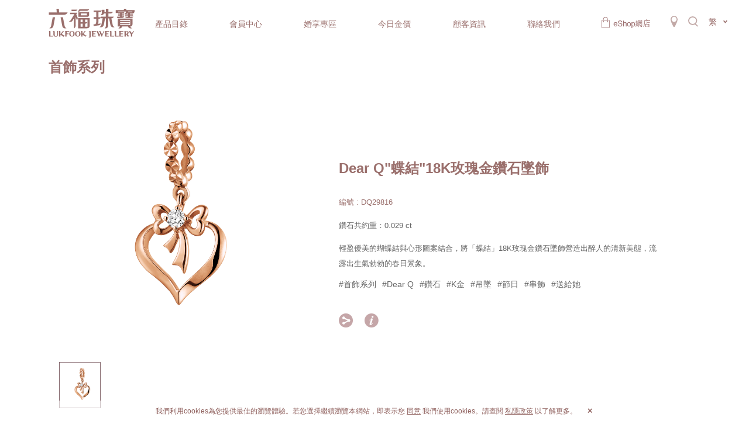

--- FILE ---
content_type: text/html; charset=UTF-8
request_url: https://www.lukfook.com/tc/product-line/jewellery/product/%E3%80%8C%E8%9D%B6%E7%B5%90%E3%80%8D%E5%A2%9C%E9%A3%BE-dq29816
body_size: 18512
content:
<!DOCTYPE html>
<html lang="zh" class="forbid-scale zh-tc">
<head>
    <meta charset="UTF-8">
    <title>Dear Q"蝶結"18K玫瑰金鑽石墜飾 | 六福珠寶Lukfook Jewellery｜官方網站</title>

    <meta name="keywords" content="六福珠寶、六福、Lukfook Jewellery、鑽石、黃金、足金、鉑金、K金、翡翠、寶石、珍珠、鑽石戒指、鑽石耳環、鑽石頸鏈、鑽石手鏈、鑽石手鐲、求婚鑽戒、情侶對戒、結婚鑽戒、嫁妝首飾、訂製婚戒、龍鳳鈪、黃金手鐲、GIA鑽石鑑定證書

">
    <meta name="description" content="主要從事各類黃鉑金首飾及珠寶首飾產品之採購、設計、批發、商標授權及零售業務。現時在全球擁有約3,030個零售點。集團將繼續於國際市場物色新商機，以配合「香港品牌．國際演繹」之企業願景。">
    <meta content="always" name="referrer">
    <meta name="theme-color" content="#f8eae7">
    <meta name="viewport" content="width=device-width,initial-scale=1,maximum-scale=1,user-scalable=no">
    <meta name="apple-mobile-web-app-capable" content="yes">
    <meta name="mobile-web-app-capable" content="yes">
    <link rel="shortcut icon" href="https://www.lukfook.com/static/favicon/favicon.ico?v=202601042">
<link rel="icon" type="image/png" sizes="16x16" href="https://www.lukfook.com/static/favicon/favicon-16x16.png?v=202601042">
<link rel="icon" type="image/png" sizes="32x32" href="https://www.lukfook.com/static/favicon/favicon-32x32.png?v=202601042">
<link rel="icon" type="image/png" sizes="48x48" href="https://www.lukfook.com/static/favicon/favicon-48x48.png?v=202601042">
<link rel="manifest" href="https://www.lukfook.com/static/favicon/manifest.json?v=202601042">
<meta name="mobile-web-app-capable" content="yes">
<meta name="theme-color" content="#f8eae7">
<meta name="application-name" content="mm-html-template">
<link rel="apple-touch-icon" sizes="57x57" href="https://www.lukfook.com/static/favicon/apple-touch-icon-57x57.png?v=202601042">
<link rel="apple-touch-icon" sizes="60x60" href="https://www.lukfook.com/static/favicon/apple-touch-icon-60x60.png?v=202601042">
<link rel="apple-touch-icon" sizes="72x72" href="https://www.lukfook.com/static/favicon/apple-touch-icon-72x72.png?v=202601042">
<link rel="apple-touch-icon" sizes="76x76" href="https://www.lukfook.com/static/favicon/apple-touch-icon-76x76.png?v=202601042">
<link rel="apple-touch-icon" sizes="114x114" href="https://www.lukfook.com/static/favicon/apple-touch-icon-114x114.png?v=202601042">
<link rel="apple-touch-icon" sizes="120x120" href="https://www.lukfook.com/static/favicon/apple-touch-icon-120x120.png?v=202601042">
<link rel="apple-touch-icon" sizes="144x144" href="https://www.lukfook.com/static/favicon/apple-touch-icon-144x144.png?v=202601042">
<link rel="apple-touch-icon" sizes="152x152" href="https://www.lukfook.com/static/favicon/apple-touch-icon-152x152.png?v=202601042">
<link rel="apple-touch-icon" sizes="167x167" href="https://www.lukfook.com/static/favicon/apple-touch-icon-167x167.png?v=202601042">
<link rel="apple-touch-icon" sizes="180x180" href="https://www.lukfook.com/static/favicon/apple-touch-icon-180x180.png?v=202601042">
<link rel="apple-touch-icon" sizes="1024x1024" href="https://www.lukfook.com/static/favicon/apple-touch-icon-1024x1024.png?v=202601042">
<meta name="apple-mobile-web-app-capable" content="yes">
<meta name="apple-mobile-web-app-status-bar-style" content="black-translucent">
<meta name="apple-mobile-web-app-title" content="六福珠寶Lukfook Jewellery｜官方網站">
<link rel="apple-touch-startup-image"
      media="(device-width: 320px) and (device-height: 568px) and (-webkit-device-pixel-ratio: 2) and (orientation: portrait)"
      href="https://www.lukfook.com/static/favicon/apple-touch-startup-image-640x1136.png?v=202601042">
<link rel="apple-touch-startup-image"
      media="(device-width: 375px) and (device-height: 667px) and (-webkit-device-pixel-ratio: 2) and (orientation: portrait)"
      href="https://www.lukfook.com/static/favicon/apple-touch-startup-image-750x1334.png?v=202601042">
<link rel="apple-touch-startup-image"
      media="(device-width: 414px) and (device-height: 896px) and (-webkit-device-pixel-ratio: 2) and (orientation: portrait)"
      href="https://www.lukfook.com/static/favicon/apple-touch-startup-image-828x1792.png?v=202601042">
<link rel="apple-touch-startup-image"
      media="(device-width: 375px) and (device-height: 812px) and (-webkit-device-pixel-ratio: 3) and (orientation: portrait)"
      href="https://www.lukfook.com/static/favicon/apple-touch-startup-image-1125x2436.png?v=202601042">
<link rel="apple-touch-startup-image"
      media="(device-width: 414px) and (device-height: 736px) and (-webkit-device-pixel-ratio: 3) and (orientation: portrait)"
      href="https://www.lukfook.com/static/favicon/apple-touch-startup-image-1242x2208.png?v=202601042">
<link rel="apple-touch-startup-image"
      media="(device-width: 414px) and (device-height: 896px) and (-webkit-device-pixel-ratio: 3) and (orientation: portrait)"
      href="https://www.lukfook.com/static/favicon/apple-touch-startup-image-1242x2688.png?v=202601042">
<link rel="apple-touch-startup-image"
      media="(device-width: 768px) and (device-height: 1024px) and (-webkit-device-pixel-ratio: 2) and (orientation: portrait)"
      href="https://www.lukfook.com/static/favicon/apple-touch-startup-image-1536x2048.png?v=202601042">
<link rel="apple-touch-startup-image"
      media="(device-width: 834px) and (device-height: 1112px) and (-webkit-device-pixel-ratio: 2) and (orientation: portrait)"
      href="https://www.lukfook.com/static/favicon/apple-touch-startup-image-1668x2224.png?v=202601042">
<link rel="apple-touch-startup-image"
      media="(device-width: 834px) and (device-height: 1194px) and (-webkit-device-pixel-ratio: 2) and (orientation: portrait)"
      href="https://www.lukfook.com/static/favicon/apple-touch-startup-image-1668x2388.png?v=202601042">
<link rel="apple-touch-startup-image"
      media="(device-width: 1024px) and (device-height: 1366px) and (-webkit-device-pixel-ratio: 2) and (orientation: portrait)"
      href="https://www.lukfook.com/static/favicon/apple-touch-startup-image-2048x2732.png?v=202601042">
<link rel="apple-touch-startup-image"
      media="(device-width: 810px) and (device-height: 1080px) and (-webkit-device-pixel-ratio: 2) and (orientation: portrait)"
      href="https://www.lukfook.com/static/favicon/apple-touch-startup-image-1620x2160.png?v=202601042">
<link rel="apple-touch-startup-image"
      media="(device-width: 320px) and (device-height: 568px) and (-webkit-device-pixel-ratio: 2) and (orientation: landscape)"
      href="https://www.lukfook.com/static/favicon/apple-touch-startup-image-1136x640.png?v=202601042">
<link rel="apple-touch-startup-image"
      media="(device-width: 375px) and (device-height: 667px) and (-webkit-device-pixel-ratio: 2) and (orientation: landscape)"
      href="https://www.lukfook.com/static/favicon/apple-touch-startup-image-1334x750.png?v=202601042">
<link rel="apple-touch-startup-image"
      media="(device-width: 414px) and (device-height: 896px) and (-webkit-device-pixel-ratio: 2) and (orientation: landscape)"
      href="https://www.lukfook.com/static/favicon/apple-touch-startup-image-1792x828.png?v=202601042">
<link rel="apple-touch-startup-image"
      media="(device-width: 375px) and (device-height: 812px) and (-webkit-device-pixel-ratio: 3) and (orientation: landscape)"
      href="https://www.lukfook.com/static/favicon/apple-touch-startup-image-2436x1125.png?v=202601042">
<link rel="apple-touch-startup-image"
      media="(device-width: 414px) and (device-height: 736px) and (-webkit-device-pixel-ratio: 3) and (orientation: landscape)"
      href="https://www.lukfook.com/static/favicon/apple-touch-startup-image-2208x1242.png?v=202601042">
<link rel="apple-touch-startup-image"
      media="(device-width: 414px) and (device-height: 896px) and (-webkit-device-pixel-ratio: 3) and (orientation: landscape)"
      href="https://www.lukfook.com/static/favicon/apple-touch-startup-image-2688x1242.png?v=202601042">
<link rel="apple-touch-startup-image"
      media="(device-width: 768px) and (device-height: 1024px) and (-webkit-device-pixel-ratio: 2) and (orientation: landscape)"
      href="https://www.lukfook.com/static/favicon/apple-touch-startup-image-2048x1536.png?v=202601042">
<link rel="apple-touch-startup-image"
      media="(device-width: 834px) and (device-height: 1112px) and (-webkit-device-pixel-ratio: 2) and (orientation: landscape)"
      href="https://www.lukfook.com/static/favicon/apple-touch-startup-image-2224x1668.png?v=202601042">
<link rel="apple-touch-startup-image"
      media="(device-width: 834px) and (device-height: 1194px) and (-webkit-device-pixel-ratio: 2) and (orientation: landscape)"
      href="https://www.lukfook.com/static/favicon/apple-touch-startup-image-2388x1668.png?v=202601042">
<link rel="apple-touch-startup-image"
      media="(device-width: 1024px) and (device-height: 1366px) and (-webkit-device-pixel-ratio: 2) and (orientation: landscape)"
      href="https://www.lukfook.com/static/favicon/apple-touch-startup-image-2732x2048.png?v=202601042">
<link rel="apple-touch-startup-image"
      media="(device-width: 810px) and (device-height: 1080px) and (-webkit-device-pixel-ratio: 2) and (orientation: landscape)"
      href="https://www.lukfook.com/static/favicon/apple-touch-startup-image-2160x1620.png?v=202601042">
<link rel="icon" type="image/png" sizes="228x228" href="https://www.lukfook.com/static/favicon/coast-228x228.png?v=202601042">
<meta name="msapplication-TileColor" content="#f8eae7">
<meta name="msapplication-TileImage" content="https://www.lukfook.com/static/favicon/mstile-144x144.png?v=202601042">
<meta name="msapplication-config" content="https://www.lukfook.com/static/favicon/browserconfig.xml?v=202601042">
<link rel="yandex-tableau-widget" href="https://www.lukfook.com/static/favicon/yandex-browser-manifest.json?v=202601042">    <meta property="og:type" content="website" />
<meta property="og:title" content="六福珠寶Lukfook Jewellery｜官方網站" />
<meta property="og:description" content="主要從事各類黃鉑金首飾及珠寶首飾產品之採購、設計、批發、商標授權及零售業務。現時在全球擁有約3,030個零售點。集團將繼續於國際市場物色新商機，以配合「香港品牌．國際演繹」之企業願景。" />
<meta name="facebook-domain-verification" content="yfmyfzpyguzacxhsjdjq83c63m5z4p" />

    <script nonce="Yj9BlbR2WFJZQIjueIZFIg==">
        var BASE_PATH = "https://www.lukfook.com/assets";
        var API_URI = "https://www.lukfook.com/api"
        var LANG = "tc";
        var meta = [];
        var PWA_ENABLE = true;
            </script>
        <link rel="canonical" href="https://www.lukfook.com/tc/product-line/jewellery/product/%E3%80%8C%E8%9D%B6%E7%B5%90%E3%80%8D%E5%A2%9C%E9%A3%BE-dq29816" /><link rel="alternate" hreflang="x-default" href="https://www.lukfook.com/tc/product-line/jewellery/product/%E3%80%8C%E8%9D%B6%E7%B5%90%E3%80%8D%E5%A2%9C%E9%A3%BE-dq29816">
<link rel="alternate" hreflang="zh-Hant" href="https://www.lukfook.com/tc/product-line/jewellery/product/%E3%80%8C%E8%9D%B6%E7%B5%90%E3%80%8D%E5%A2%9C%E9%A3%BE-dq29816">
<link rel="alternate" hreflang="zh-Hans" href="https://www.lukfook.com/sc/product-line/jewellery/product/%E3%80%8C%E8%9D%B6%E7%B5%90%E3%80%8D%E5%A2%9C%E9%A3%BE-dq29816">
<link rel="alternate" hreflang="en" href="https://www.lukfook.com/en/product-line/jewellery/product/%E3%80%8C%E8%9D%B6%E7%B5%90%E3%80%8D%E5%A2%9C%E9%A3%BE-dq29816">

    <link href="https://www.lukfook.com/static/default/vendor.min.css?v=202601042" rel="stylesheet">
    <link href="https://www.lukfook.com/static/default/style.min.css?v=202601042" rel="stylesheet">
    <!-- Google Tag Manager -->
<script nonce="Yj9BlbR2WFJZQIjueIZFIg==">(function(w,d,s,l,i){w[l]=w[l]||[];w[l].push({'gtm.start':
            new Date().getTime(),event:'gtm.js'});var f=d.getElementsByTagName(s)[0],
        j=d.createElement(s),dl=l!='dataLayer'?'&l='+l:'';j.async=true;j.src=
        'https://www.googletagmanager.com/gtm.js?id='+i+dl;f.parentNode.insertBefore(j,f);
    })(window,document,'script','dataLayer','GTM-W6RTVTG7');</script>
<!-- End Google Tag Manager -->
<script nonce="Yj9BlbR2WFJZQIjueIZFIg==">
    window.dataLayer = window.dataLayer || [];

    function gtag() {
        dataLayer.push(arguments);
    }

    gtag('js', new Date());

    gtag('config', 'G-5CKTV5KQVP');
    gtag('config', 'UA-199643197-1');
    gtag('config', 'UA-158911057-1');
    gtag('config', 'AW-790791990');
</script>
<script nonce="Yj9BlbR2WFJZQIjueIZFIg==">
    window.addEventListener('load', function () {
        if (window.location.href.includes('/product-collections/jewellery/diapure')) {
            gtag('event', 'conversion',
                {'send_to': 'AW-790791990/eUrBCKvz3oADELaOivkC'});
        }
    })
</script>
<script nonce="Yj9BlbR2WFJZQIjueIZFIg==">
    window.addEventListener('load', function () {
        if (window.location.href.includes('/product-collections/jewellery/love-is-beauty')) {
            gtag('event', 'conversion',
                {'send_to': 'AW-790791990/OSZ8CL3t3oADELaOivkC'});
        }
    })
</script></head>

<body class="cny-theme spp">
<div class="wrap">
    <div class="container">
        <header id="header" class="page-header"
        data-top-index="0"
        data-sub-index="1"
        data-page="header">
    <script nonce="Yj9BlbR2WFJZQIjueIZFIg==">
        (function () {
            if (!window["meta"]) {
                window["meta"] = {};
            }
            window["meta"]["nav"] = [{"nav_id":18642,"post_title":"\u7522\u54c1\u76ee\u9304","menu_order":1,"post_name":"product-collections","region":{"sc":"true","tc":"true","en":"true"},"parent":"0","type":"custom","target_type":"custom","target_id":"18642","url":"https:\/\/www.lukfook.com\/tc\/search\/product#","view":"desktop","depth":0,"nav_name":"product-collections","children":[{"nav_id":18695,"post_title":"\u6240\u6709\u7522\u54c1","menu_order":2,"post_name":"all-product","region":{"sc":"true","tc":"true","en":"true"},"parent":"18642","type":"custom","target_type":"custom","target_id":"18695","url":"https:\/\/www.lukfook.com\/tc\/search\/product#","view":"desktop","depth":1,"nav_name":"product-collections\/all-product","children":[{"nav_id":18690,"post_title":"\u6309\u985e\u5225","menu_order":3,"post_name":"category","region":{"sc":"true","tc":"true","en":"true"},"parent":"18695","type":"taxonomy","target_type":"product-line","target_id":"613","url":"https:\/\/www.lukfook.com\/tc\/product-line\/all-product\/category","view":"desktop","depth":2,"nav_name":"all-product\/category","children":[{"nav_id":0,"post_title":"\u6212\u6307","menu_order":2,"parent":18690,"type":"taxonomy","target_type":"product-line","target_id":81,"post_name":"ring","view":null,"nav_name":"all-product\/category\/ring","url":"https:\/\/www.lukfook.com\/tc\/product-line\/all-product\/category\/ring"},{"nav_id":0,"post_title":"\u5c0d\u6212","menu_order":3,"parent":18690,"type":"taxonomy","target_type":"product-line","target_id":87,"post_name":"pair-rings","view":null,"nav_name":"all-product\/category\/pair-rings","url":"https:\/\/www.lukfook.com\/tc\/product-line\/all-product\/category\/pair-rings"},{"nav_id":0,"post_title":"\u9805\u93c8","menu_order":4,"parent":18690,"type":"taxonomy","target_type":"product-line","target_id":84,"post_name":"necklace","view":null,"nav_name":"all-product\/category\/necklace","url":"https:\/\/www.lukfook.com\/tc\/product-line\/all-product\/category\/necklace"},{"nav_id":0,"post_title":"\u540a\u589c","menu_order":5,"parent":18690,"type":"taxonomy","target_type":"product-line","target_id":83,"post_name":"pendant","view":null,"nav_name":"all-product\/category\/pendant","url":"https:\/\/www.lukfook.com\/tc\/product-line\/all-product\/category\/pendant"},{"nav_id":0,"post_title":"\u8033\u74b0","menu_order":6,"parent":18690,"type":"taxonomy","target_type":"product-line","target_id":82,"post_name":"earrings","view":null,"nav_name":"all-product\/category\/earrings","url":"https:\/\/www.lukfook.com\/tc\/product-line\/all-product\/category\/earrings"},{"nav_id":0,"post_title":"\u624b\u9432 \/ \u624b\u93c8","menu_order":7,"parent":18690,"type":"taxonomy","target_type":"product-line","target_id":85,"post_name":"bangle-bracelet","view":null,"nav_name":"all-product\/category\/bangle-bracelet","url":"https:\/\/www.lukfook.com\/tc\/product-line\/all-product\/category\/bangle-bracelet"},{"nav_id":0,"post_title":"\u4e32\u98fe","menu_order":8,"parent":18690,"type":"taxonomy","target_type":"product-line","target_id":623,"post_name":"charm","view":null,"nav_name":"all-product\/category\/charm","url":"https:\/\/www.lukfook.com\/tc\/product-line\/all-product\/category\/charm"},{"nav_id":0,"post_title":"\u64fa\u4ef6","menu_order":9,"parent":18690,"type":"taxonomy","target_type":"product-line","target_id":89,"post_name":"figurine","view":null,"nav_name":"all-product\/category\/figurine","url":"https:\/\/www.lukfook.com\/tc\/product-line\/all-product\/category\/figurine"},{"nav_id":0,"post_title":"\u5be6\u9ad4\u9ec3\u91d1\u64fa\u4ef6","menu_order":10,"parent":18690,"type":"taxonomy","target_type":"product-line","target_id":659,"post_name":"solid-gold-figurine","view":null,"nav_name":"all-product\/category\/solid-gold-figurine","url":"https:\/\/www.lukfook.com\/tc\/product-line\/all-product\/category\/solid-gold-figurine"},{"nav_id":0,"post_title":"\u5de5\u85dd\u54c1","menu_order":11,"parent":18690,"type":"taxonomy","target_type":"product-line","target_id":681,"post_name":"accessory","view":null,"nav_name":"all-product\/category\/accessory","url":"https:\/\/www.lukfook.com\/tc\/product-line\/all-product\/category\/accessory"},{"nav_id":0,"post_title":"\u5176\u4ed6","menu_order":12,"parent":18690,"type":"taxonomy","target_type":"product-line","target_id":80,"post_name":"others","view":null,"nav_name":"all-product\/category\/others","url":"https:\/\/www.lukfook.com\/tc\/product-line\/all-product\/category\/others"}]},{"nav_id":18691,"post_title":"\u6309\u6750\u8cea","menu_order":4,"post_name":"material","region":{"sc":"true","tc":"true","en":"true"},"parent":"18695","type":"taxonomy","target_type":"product-line","target_id":"71","url":"https:\/\/www.lukfook.com\/tc\/product-line\/all-product\/material","view":"desktop","depth":2,"nav_name":"all-product\/material","children":[{"nav_id":0,"post_title":"\u947d\u77f3","menu_order":1,"parent":18691,"type":"taxonomy","target_type":"product-line","target_id":72,"post_name":"diamond","view":null,"nav_name":"all-product\/material\/diamond","url":"https:\/\/www.lukfook.com\/tc\/product-line\/all-product\/material\/diamond"},{"nav_id":0,"post_title":"\u9ec3\u91d1","menu_order":2,"parent":18691,"type":"taxonomy","target_type":"product-line","target_id":76,"post_name":"gold","view":null,"nav_name":"all-product\/material\/gold","url":"https:\/\/www.lukfook.com\/tc\/product-line\/all-product\/material\/gold"},{"nav_id":0,"post_title":"K\u91d1","menu_order":3,"parent":18691,"type":"taxonomy","target_type":"product-line","target_id":77,"post_name":"k-gold","view":null,"nav_name":"all-product\/material\/k-gold","url":"https:\/\/www.lukfook.com\/tc\/product-line\/all-product\/material\/k-gold"},{"nav_id":0,"post_title":"\u9251\u91d1","menu_order":4,"parent":18691,"type":"taxonomy","target_type":"product-line","target_id":78,"post_name":"platinum","view":null,"nav_name":"all-product\/material\/platinum","url":"https:\/\/www.lukfook.com\/tc\/product-line\/all-product\/material\/platinum"},{"nav_id":0,"post_title":"\u7fe1\u7fe0","menu_order":5,"parent":18691,"type":"taxonomy","target_type":"product-line","target_id":73,"post_name":"jadeite","view":null,"nav_name":"all-product\/material\/jadeite","url":"https:\/\/www.lukfook.com\/tc\/product-line\/all-product\/material\/jadeite"},{"nav_id":0,"post_title":"\u5bf6\u77f3","menu_order":6,"parent":18691,"type":"taxonomy","target_type":"product-line","target_id":75,"post_name":"gemstone","view":null,"nav_name":"all-product\/material\/gemstone","url":"https:\/\/www.lukfook.com\/tc\/product-line\/all-product\/material\/gemstone"},{"nav_id":0,"post_title":"\u73cd\u73e0","menu_order":7,"parent":18691,"type":"taxonomy","target_type":"product-line","target_id":74,"post_name":"pearl","view":null,"nav_name":"all-product\/material\/pearl","url":"https:\/\/www.lukfook.com\/tc\/product-line\/all-product\/material\/pearl"},{"nav_id":0,"post_title":"\u7d14\u9280","menu_order":8,"parent":18691,"type":"taxonomy","target_type":"product-line","target_id":95,"post_name":"silver","view":null,"nav_name":"all-product\/material\/silver","url":"https:\/\/www.lukfook.com\/tc\/product-line\/all-product\/material\/silver"}]},{"nav_id":18693,"post_title":"\u6309\u7528\u9014","menu_order":5,"post_name":"purpose","region":{"sc":"true","tc":"true","en":"true"},"parent":"18695","type":"taxonomy","target_type":"product-line","target_id":"614","url":"https:\/\/www.lukfook.com\/tc\/product-line\/all-product\/purpose","view":"desktop","depth":2,"nav_name":"all-product\/purpose","children":[{"nav_id":0,"post_title":"\u9001\u7d66\u5979","menu_order":1,"parent":18693,"type":"taxonomy","target_type":"product-line","target_id":643,"post_name":"gifts-for-her","view":null,"nav_name":"all-product\/purpose\/gifts-for-her","url":"https:\/\/www.lukfook.com\/tc\/product-line\/all-product\/purpose\/gifts-for-her"},{"nav_id":0,"post_title":"\u9001\u7d66\u4ed6","menu_order":2,"parent":18693,"type":"taxonomy","target_type":"product-line","target_id":644,"post_name":"gifts-for-him","view":null,"nav_name":"all-product\/purpose\/gifts-for-him","url":"https:\/\/www.lukfook.com\/tc\/product-line\/all-product\/purpose\/gifts-for-him"},{"nav_id":0,"post_title":"\u5a5a\u5ac1","menu_order":3,"parent":18693,"type":"taxonomy","target_type":"product-line","target_id":615,"post_name":"wedding-purpose","view":null,"nav_name":"all-product\/purpose\/wedding-purpose","url":"https:\/\/www.lukfook.com\/tc\/product-line\/all-product\/purpose\/wedding-purpose"},{"nav_id":0,"post_title":"\u7bc0\u65e5","menu_order":4,"parent":18693,"type":"taxonomy","target_type":"product-line","target_id":616,"post_name":"festival","view":null,"nav_name":"all-product\/purpose\/festival","url":"https:\/\/www.lukfook.com\/tc\/product-line\/all-product\/purpose\/festival"},{"nav_id":0,"post_title":"\u7562\u696d","menu_order":5,"parent":18693,"type":"taxonomy","target_type":"product-line","target_id":617,"post_name":"graduation","view":null,"nav_name":"all-product\/purpose\/graduation","url":"https:\/\/www.lukfook.com\/tc\/product-line\/all-product\/purpose\/graduation"},{"nav_id":0,"post_title":"\u5b97\u6559","menu_order":6,"parent":18693,"type":"taxonomy","target_type":"product-line","target_id":685,"post_name":"religion","view":null,"nav_name":"all-product\/purpose\/religion","url":"https:\/\/www.lukfook.com\/tc\/product-line\/all-product\/purpose\/religion"},{"nav_id":0,"post_title":"\u9031\u5e74\u7d00\u5ff5","menu_order":7,"parent":18693,"type":"taxonomy","target_type":"product-line","target_id":618,"post_name":"anniversary","view":null,"nav_name":"all-product\/purpose\/anniversary","url":"https:\/\/www.lukfook.com\/tc\/product-line\/all-product\/purpose\/anniversary"},{"nav_id":0,"post_title":"\u65b0\u751f\u795d\u798f","menu_order":8,"parent":18693,"type":"taxonomy","target_type":"product-line","target_id":619,"post_name":"newborn","view":null,"nav_name":"all-product\/purpose\/newborn","url":"https:\/\/www.lukfook.com\/tc\/product-line\/all-product\/purpose\/newborn"},{"nav_id":0,"post_title":"\u751f\u65e5\u8cc0\u58fd","menu_order":9,"parent":18693,"type":"taxonomy","target_type":"product-line","target_id":645,"post_name":"birthday","view":null,"nav_name":"all-product\/purpose\/birthday","url":"https:\/\/www.lukfook.com\/tc\/product-line\/all-product\/purpose\/birthday"},{"nav_id":0,"post_title":"\u5165\u4f19\u55ac\u9077","menu_order":10,"parent":18693,"type":"taxonomy","target_type":"product-line","target_id":646,"post_name":"housewarming","view":null,"nav_name":"all-product\/purpose\/housewarming","url":"https:\/\/www.lukfook.com\/tc\/product-line\/all-product\/purpose\/housewarming"},{"nav_id":0,"post_title":"\u5546\u52d9\u994b\u8d08","menu_order":11,"parent":18693,"type":"taxonomy","target_type":"product-line","target_id":647,"post_name":"business-gifts-purpose","view":null,"nav_name":"all-product\/purpose\/business-gifts-purpose","url":"https:\/\/www.lukfook.com\/tc\/product-line\/all-product\/purpose\/business-gifts-purpose"},{"nav_id":0,"post_title":"\u5347\u9077\u69ae\u4f11","menu_order":12,"parent":18693,"type":"taxonomy","target_type":"product-line","target_id":684,"post_name":"preferment-retirement","view":null,"nav_name":"all-product\/purpose\/preferment-retirement","url":"https:\/\/www.lukfook.com\/tc\/product-line\/all-product\/purpose\/preferment-retirement"}]}]},{"nav_id":18699,"post_title":"\u9996\u98fe\u7cfb\u5217","menu_order":6,"post_name":"jewellery","region":{"sc":"true","tc":"true","en":"true"},"parent":"18642","type":"taxonomy","target_type":"product-line","target_id":"5","url":"https:\/\/www.lukfook.com\/tc\/product-line\/product-collections\/jewellery","view":"desktop","depth":1,"nav_name":"product-collections\/jewellery","children":[{"nav_id":0,"post_title":"Hot items | \u4eba\u6c23\u7206\u6b3e","menu_order":1,"parent":18699,"type":"taxonomy","target_type":"product-line","target_id":622,"post_name":"hot-items","view":null,"nav_name":"product-collections\/jewellery\/hot-items","url":"https:\/\/www.lukfook.com\/tc\/product-line\/product-collections\/jewellery\/hot-items"},{"nav_id":0,"post_title":"DiaBling Shimmering Gold | \u51b0\uff0e\u947d\u5149\u5f71\u91d1","menu_order":2,"parent":18699,"type":"taxonomy","target_type":"product-line","target_id":701,"post_name":"diabling-gold","view":null,"nav_name":"product-collections\/jewellery\/diabling-gold","url":"https:\/\/www.lukfook.com\/tc\/product-line\/product-collections\/jewellery\/diabling-gold"},{"nav_id":0,"post_title":"Heirloom Fortune | \u798f\u6eff\u50b3\u5bb6\u7cfb\u5217","menu_order":3,"parent":18699,"type":"taxonomy","target_type":"product-line","target_id":660,"post_name":"heirloom-fortune","view":null,"nav_name":"product-collections\/jewellery\/heirloom-fortune","url":"https:\/\/www.lukfook.com\/tc\/product-line\/product-collections\/jewellery\/heirloom-fortune"},{"nav_id":0,"post_title":"Night Banquet in Tang Palace | \u5510\u5bae\u591c\u5bb4","menu_order":4,"parent":18699,"type":"taxonomy","target_type":"product-line","target_id":713,"post_name":"tangpalace","view":null,"nav_name":"product-collections\/jewellery\/tangpalace","url":"https:\/\/www.lukfook.com\/tc\/product-line\/product-collections\/jewellery\/tangpalace"},{"nav_id":0,"post_title":"Fortune Horse | \u91d1\u99ac\u737b\u5bf6","menu_order":5,"parent":18699,"type":"taxonomy","target_type":"product-line","target_id":714,"post_name":"fortune-horse","view":null,"nav_name":"product-collections\/jewellery\/fortune-horse","url":"https:\/\/www.lukfook.com\/tc\/product-line\/product-collections\/jewellery\/fortune-horse"},{"nav_id":0,"post_title":"Miss Hong Kong Love Yourself | \u9999\u6e2f\u5c0f\u59d0\u6085\u5df1\u611b\u5df1\u7cfb\u5217","menu_order":7,"parent":18699,"type":"taxonomy","target_type":"product-line","target_id":703,"post_name":"mshk","view":null,"nav_name":"product-collections\/jewellery\/mshk","url":"https:\/\/www.lukfook.com\/tc\/product-line\/product-collections\/jewellery\/mshk"},{"nav_id":0,"post_title":"Love is Beauty | \u611b\u5f88\u7f8e\u7cfb\u5217","menu_order":8,"parent":18699,"type":"taxonomy","target_type":"product-line","target_id":11,"post_name":"love-is-beauty","view":null,"nav_name":"product-collections\/jewellery\/love-is-beauty","url":"https:\/\/www.lukfook.com\/tc\/product-line\/product-collections\/jewellery\/love-is-beauty"},{"nav_id":0,"post_title":"Wedding | \u5a5a\u5ac1\u7cfb\u5217","menu_order":9,"parent":18699,"type":"taxonomy","target_type":"product-line","target_id":13,"post_name":"wedding","view":null,"nav_name":"product-collections\/jewellery\/wedding","url":"https:\/\/www.lukfook.com\/tc\/product-line\/product-collections\/jewellery\/wedding"},{"nav_id":0,"post_title":"Beloved | \u56cd\u611b\u7cfb\u5217","menu_order":10,"parent":18699,"type":"taxonomy","target_type":"product-line","target_id":14,"post_name":"beloved","view":null,"nav_name":"product-collections\/jewellery\/beloved","url":"https:\/\/www.lukfook.com\/tc\/product-line\/product-collections\/jewellery\/beloved"},{"nav_id":0,"post_title":"Goldstyle","menu_order":11,"parent":18699,"type":"taxonomy","target_type":"product-line","target_id":17,"post_name":"goldstyle","view":null,"nav_name":"product-collections\/jewellery\/goldstyle","url":"https:\/\/www.lukfook.com\/tc\/product-line\/product-collections\/jewellery\/goldstyle"},{"nav_id":0,"post_title":"Hexicon","menu_order":12,"parent":18699,"type":"taxonomy","target_type":"product-line","target_id":648,"post_name":"hexicon","view":null,"nav_name":"product-collections\/jewellery\/hexicon","url":"https:\/\/www.lukfook.com\/tc\/product-line\/product-collections\/jewellery\/hexicon"},{"nav_id":0,"post_title":"Diamond In Your Style","menu_order":13,"parent":18699,"type":"taxonomy","target_type":"product-line","target_id":657,"post_name":"diamond-in-your-style","view":null,"nav_name":"product-collections\/jewellery\/diamond-in-your-style","url":"https:\/\/www.lukfook.com\/tc\/product-line\/product-collections\/jewellery\/diamond-in-your-style"},{"nav_id":0,"post_title":"Fun Nut Collection | \u5947\u8da3\u5805\u679c\u7cfb\u5217","menu_order":15,"parent":18699,"type":"taxonomy","target_type":"product-line","target_id":712,"post_name":"fun-nut-collection","view":null,"nav_name":"product-collections\/jewellery\/fun-nut-collection","url":"https:\/\/www.lukfook.com\/tc\/product-line\/product-collections\/jewellery\/fun-nut-collection"},{"nav_id":0,"post_title":"Rilakkuma\u2122 Collection | \u8f15\u9b06\u5c0f\u718a\u2122\u7cfb\u5217","menu_order":16,"parent":18699,"type":"taxonomy","target_type":"product-line","target_id":10,"post_name":"rilakkuma","view":null,"nav_name":"product-collections\/jewellery\/rilakkuma","url":"https:\/\/www.lukfook.com\/tc\/product-line\/product-collections\/jewellery\/rilakkuma"},{"nav_id":0,"post_title":"CCool Collection | \u7384\u9177\u7cfb\u5217","menu_order":18,"parent":18699,"type":"taxonomy","target_type":"product-line","target_id":620,"post_name":"ccool","view":null,"nav_name":"product-collections\/jewellery\/ccool","url":"https:\/\/www.lukfook.com\/tc\/product-line\/product-collections\/jewellery\/ccool"},{"nav_id":0,"post_title":"Hugging Family | \u62b1\u62b1\u5bb6\u5ead\u7cfb\u5217","menu_order":19,"parent":18699,"type":"taxonomy","target_type":"product-line","target_id":20,"post_name":"hugging-family","view":null,"nav_name":"product-collections\/jewellery\/hugging-family","url":"https:\/\/www.lukfook.com\/tc\/product-line\/product-collections\/jewellery\/hugging-family"},{"nav_id":0,"post_title":"Pt Graceful | \u5a09\u5a77\u7cfb\u5217","menu_order":20,"parent":18699,"type":"taxonomy","target_type":"product-line","target_id":27,"post_name":"pt-graceful","view":null,"nav_name":"product-collections\/jewellery\/pt-graceful","url":"https:\/\/www.lukfook.com\/tc\/product-line\/product-collections\/jewellery\/pt-graceful"},{"nav_id":0,"post_title":"DIRCE\u610f\u5927\u5229\u73e0\u5bf6\u54c1\u724c","menu_order":21,"parent":18699,"type":"taxonomy","target_type":"product-line","target_id":21,"post_name":"dirce","view":null,"nav_name":"product-collections\/jewellery\/dirce","url":"https:\/\/www.lukfook.com\/tc\/product-line\/product-collections\/jewellery\/dirce"},{"nav_id":0,"post_title":"Fortune Snake | \u91d1\u86c7\u737b\u5bf6\u7cfb\u5217","menu_order":23,"parent":18699,"type":"taxonomy","target_type":"product-line","target_id":700,"post_name":"fortune-snake","view":null,"nav_name":"product-collections\/jewellery\/fortune-snake","url":"https:\/\/www.lukfook.com\/tc\/product-line\/product-collections\/jewellery\/fortune-snake"}]},{"nav_id":18700,"post_title":"\u9418\u9336\u54c1\u724c","menu_order":7,"post_name":"watch","region":{"sc":"true","tc":"true","en":"true"},"parent":"18642","type":"taxonomy","target_type":"product-line","target_id":"6","url":"https:\/\/www.lukfook.com\/tc\/product-line\/product-collections\/watch","view":"desktop","depth":1,"nav_name":"product-collections\/watch","children":[{"nav_id":0,"post_title":"Bijoumontre | \u5bf6\u7235","menu_order":1,"parent":18700,"type":"taxonomy","target_type":"product-line","target_id":69,"post_name":"bijoumontre","view":null,"nav_name":"product-collections\/watch\/bijoumontre","url":"https:\/\/www.lukfook.com\/tc\/product-line\/product-collections\/watch\/bijoumontre"},{"nav_id":0,"post_title":"Coinwatch | \u79d1\u56e0\u6c83\u5947","menu_order":2,"parent":18700,"type":"taxonomy","target_type":"product-line","target_id":66,"post_name":"coinwatch","view":null,"nav_name":"product-collections\/watch\/coinwatch","url":"https:\/\/www.lukfook.com\/tc\/product-line\/product-collections\/watch\/coinwatch"},{"nav_id":0,"post_title":"Doxa | \u6642\u5ea6","menu_order":3,"parent":18700,"type":"taxonomy","target_type":"product-line","target_id":56,"post_name":"doxa","view":null,"nav_name":"product-collections\/watch\/doxa","url":"https:\/\/www.lukfook.com\/tc\/product-line\/product-collections\/watch\/doxa"},{"nav_id":0,"post_title":"Darwil | \u767b\u7687\u5a01\u723e","menu_order":4,"parent":18700,"type":"taxonomy","target_type":"product-line","target_id":666,"post_name":"darwil","view":null,"nav_name":"product-collections\/watch\/darwil","url":"https:\/\/www.lukfook.com\/tc\/product-line\/product-collections\/watch\/darwil"},{"nav_id":0,"post_title":"Mira | \u7c73\u65af","menu_order":5,"parent":18700,"type":"taxonomy","target_type":"product-line","target_id":707,"post_name":"mira","view":null,"nav_name":"product-collections\/watch\/mira","url":"https:\/\/www.lukfook.com\/tc\/product-line\/product-collections\/watch\/mira"},{"nav_id":0,"post_title":"Romago Swiss | \u745e\u58eb\u96f7\u7c73\u683c","menu_order":6,"parent":18700,"type":"taxonomy","target_type":"product-line","target_id":68,"post_name":"romago-swiss","view":null,"nav_name":"product-collections\/watch\/romago-swiss","url":"https:\/\/www.lukfook.com\/tc\/product-line\/product-collections\/watch\/romago-swiss"}]},{"nav_id":18786,"post_title":"\u7cbe\u9078\u79ae\u54c1","menu_order":8,"post_name":"gifts","region":{"sc":"true","tc":"true","en":"true"},"parent":"18642","type":"custom","target_type":"custom","target_id":"18786","url":"https:\/\/www.lukfook.com\/tc#gifts","view":"desktop","depth":1,"nav_name":"product-collections\/gifts","children":[{"nav_id":18787,"post_title":"\u4f01\u696d\u79ae\u54c1","menu_order":9,"post_name":"corporate-gift","region":{"sc":"true","tc":"true","en":"true"},"parent":"18786","type":"custom","target_type":"custom","target_id":"18787","url":"https:\/\/www.lukfook.com\/tc\/product-line\/all-product\/corporate-gift\/corporate-gift#","view":"desktop","depth":2,"nav_name":"gifts\/corporate-gift"},{"nav_id":18788,"post_title":"\u79ae\u54c1\u5fc3\u610f","menu_order":10,"post_name":"gifts-of-heart","region":{"sc":"true","tc":"true","en":"true"},"parent":"18786","type":"custom","target_type":"custom","target_id":"18788","url":"https:\/\/www.lukfook.com\/tc\/product-line\/all-product\/personal-gifts\/purpose#","view":"desktop","depth":2,"nav_name":"gifts\/gifts-of-heart"}]}]},{"nav_id":18707,"post_title":"\u6703\u54e1\u4e2d\u5fc3","menu_order":11,"post_name":"","region":{"sc":"true","tc":"true","en":"true"},"parent":"0","type":"custom","target_type":"custom","target_id":"18707","url":"https:\/\/www.lukfook.com\/tc\/vip-zone\/intro#","view":"desktop","depth":0,"nav_name":"","children":[{"nav_id":23951,"post_title":"\u6703\u54e1\u8a08\u5283","menu_order":12,"post_name":"vip-zone","region":{"sc":"true","tc":"true","en":"true"},"parent":"18707","type":"post_type","target_type":"page","target_id":"15350","url":"https:\/\/www.lukfook.com\/tc\/page\/vip-zone","view":"desktop","depth":1,"nav_name":"vip-zone","children":[{"nav_id":25408,"post_title":"\u8a08\u5283\u7c21\u4ecb","menu_order":13,"post_name":"membership-program","region":{"sc":"true","tc":"true","en":"true"},"parent":"23951","type":"post_type","target_type":"page","target_id":"23952","url":"https:\/\/www.lukfook.com\/tc\/page\/vip-zone\/membership-program","view":"desktop","depth":2,"nav_name":"vip-zone\/membership-program"},{"nav_id":23957,"post_title":"\u6703\u54e1\u512a\u60e0","menu_order":14,"post_name":"exclusive-privileges","region":{"sc":"true","tc":"true","en":"true"},"parent":"23951","type":"post_type","target_type":"page","target_id":"23955","url":"https:\/\/www.lukfook.com\/tc\/page\/vip-zone\/exclusive-privileges","view":"desktop","depth":2,"nav_name":"vip-zone\/exclusive-privileges"},{"nav_id":23960,"post_title":"\u79ae\u54c1\u63db\u9818","menu_order":15,"post_name":"gift-catalog","region":{"sc":"true","tc":"true","en":"true"},"parent":"23951","type":"post_type","target_type":"page","target_id":"23958","url":"https:\/\/www.lukfook.com\/tc\/page\/vip-zone\/gift-catalog","view":"desktop","depth":2,"nav_name":"vip-zone\/gift-catalog"},{"nav_id":23961,"post_title":"\u7cbe\u9078\u5546\u6236\u512a\u60e0","menu_order":16,"post_name":"special-discount","region":{"sc":"false","tc":"true","en":"true"},"parent":"23951","type":"post_type","target_type":"page","target_id":"15354","url":"https:\/\/www.lukfook.com\/tc\/page\/vip-zone\/special-discount","view":"desktop","depth":2,"nav_name":"vip-zone\/special-discount"}]},{"nav_id":23964,"post_title":"\u6210\u7232\u6703\u54e1","menu_order":17,"post_name":"registration","region":{"sc":"true","tc":"true","en":"true"},"parent":"18707","type":"post_type","target_type":"page","target_id":"23962","url":"https:\/\/www.lukfook.com\/tc\/page\/registration","view":"desktop","depth":1,"nav_name":"registration"},{"nav_id":25703,"post_title":"\u6700\u65b0\u52d5\u614b","menu_order":18,"post_name":"vip-news","region":{"sc":"true","tc":"true","en":"true"},"parent":"18707","type":"taxonomy","target_type":"category","target_id":"641","url":"https:\/\/www.lukfook.com\/tc\/category\/vip-news","view":"desktop","depth":1,"nav_name":"vip-news"},{"nav_id":15425,"post_title":"\u5c0a\u5c1a\u91d1\u6703","menu_order":19,"post_name":"the-premier-gold-saving-club","region":{"sc":"false","tc":"true","en":"true"},"parent":"18707","type":"post_type","target_type":"page","target_id":"15364","url":"https:\/\/www.lukfook.com\/tc\/page\/the-premier-gold-saving-club","view":"desktop","depth":1,"nav_name":"the-premier-gold-saving-club","children":[{"nav_id":23971,"post_title":"\u89c0\u97f3\u5bf6\u8a95\u91d1\u6703","menu_order":20,"post_name":"guanyinsaving-club","region":{"sc":"true","tc":"true","en":"true"},"parent":"15425","type":"post_type","target_type":"page","target_id":"23967","url":"https:\/\/www.lukfook.com\/tc\/page\/the-premier-gold-saving-club\/guanyinsaving-club","view":"desktop","depth":2,"nav_name":"the-premier-gold-saving-club\/guanyinsaving-club"},{"nav_id":23972,"post_title":"\u9ec3\u5927\u4ed9\u5bf6\u8a95\u91d1\u6703","menu_order":21,"post_name":"wong-tai-sin-saving-club","region":{"sc":"true","tc":"true","en":"true"},"parent":"15425","type":"post_type","target_type":"page","target_id":"23969","url":"https:\/\/www.lukfook.com\/tc\/page\/the-premier-gold-saving-club\/wong-tai-sin-saving-club","view":"desktop","depth":2,"nav_name":"the-premier-gold-saving-club\/wong-tai-sin-saving-club"}]},{"nav_id":15426,"post_title":"\u6703\u54e1\u5e38\u898b\u554f\u984c","menu_order":22,"post_name":"member-faq","region":{"sc":"true","tc":"true","en":"true"},"parent":"18707","type":"post_type","target_type":"page","target_id":"15365","url":"https:\/\/www.lukfook.com\/tc\/page\/member-faq","view":null,"depth":1,"nav_name":"member-faq"},{"nav_id":15427,"post_title":"\u6703\u54e1\u767b\u5165","menu_order":23,"post_name":"vip-login","region":{"sc":"true","tc":"true","en":"true"},"parent":"18707","type":"post_type","target_type":"page","target_id":"15366","url":"https:\/\/www.lukfook.com\/tc\/page\/vip-login","view":"desktop","depth":1,"nav_name":"vip-login"}]},{"nav_id":25303,"post_title":"\u5a5a\u4eab\u5c08\u5340","menu_order":24,"post_name":"wedding-zone","region":{"sc":"true","tc":"true","en":"true"},"parent":"0","type":"post_type","target_type":"page","target_id":"19303","url":"https:\/\/www.lukfook.com\/tc\/page\/wedding-zone","view":"desktop","depth":0,"nav_name":"wedding-zone"},{"nav_id":64844,"post_title":"\u4eca\u65e5\u91d1\u50f9","menu_order":25,"post_name":"goldprice","region":{"sc":"true","tc":"true","en":"true"},"parent":"0","type":"post_type","target_type":"page","target_id":"64841","url":"https:\/\/www.lukfook.com\/tc\/page\/goldprice","view":"desktop","depth":0,"nav_name":"goldprice"},{"nav_id":15433,"post_title":"\u9867\u5ba2\u8cc7\u8a0a","menu_order":26,"post_name":"customer-centre","region":{"sc":"true","tc":"true","en":"true"},"parent":"0","type":"post_type","target_type":"page","target_id":"15331","url":"https:\/\/www.lukfook.com\/tc\/page\/customer-centre","view":null,"depth":0,"nav_name":"customer-centre","children":[{"nav_id":18795,"post_title":"\u516d\u5fc3\u670d\u52d9","menu_order":27,"post_name":"six-heartfelt-services","region":{"sc":"true","tc":"true","en":"true"},"parent":"15433","type":"post_type","target_type":"page","target_id":"18791","url":"https:\/\/www.lukfook.com\/tc\/page\/customer-centre\/six-heartfelt-services","view":"desktop","depth":1,"nav_name":"customer-centre\/six-heartfelt-services"},{"nav_id":15402,"post_title":"\u73e0\u5bf6\u77e5\u8b58","menu_order":28,"post_name":"jewellery-guide","region":{"sc":"true","tc":"true","en":"true"},"parent":"15433","type":"post_type","target_type":"page","target_id":"15335","url":"https:\/\/www.lukfook.com\/tc\/page\/customer-centre\/jewellery-guide","view":"desktop","depth":1,"nav_name":"customer-centre\/jewellery-guide","children":[{"nav_id":15413,"post_title":"\u947d \u77f3","menu_order":29,"post_name":"diamond-2","region":{"sc":"true","tc":"true","en":"true"},"parent":"15402","type":"post_type","target_type":"page","target_id":"15345","url":"https:\/\/www.lukfook.com\/tc\/page\/jewellery-guide\/diamond-2","view":null,"depth":2,"nav_name":"jewellery-guide\/diamond-2"},{"nav_id":15414,"post_title":"\u9ec3 \u91d1","menu_order":30,"post_name":"gold","region":{"sc":"true","tc":"true","en":"true"},"parent":"15402","type":"post_type","target_type":"page","target_id":"15344","url":"https:\/\/www.lukfook.com\/tc\/page\/jewellery-guide\/gold","view":null,"depth":2,"nav_name":"jewellery-guide\/gold"},{"nav_id":15415,"post_title":"K  \u91d1","menu_order":32,"post_name":"karat-gold","region":{"sc":"true","tc":"true","en":"true"},"parent":"15402","type":"post_type","target_type":"page","target_id":"15336","url":"https:\/\/www.lukfook.com\/tc\/page\/jewellery-guide\/karat-gold","view":null,"depth":2,"nav_name":"jewellery-guide\/karat-gold"},{"nav_id":15416,"post_title":"\u9251 \u91d1","menu_order":33,"post_name":"platinum","region":{"sc":"true","tc":"true","en":"true"},"parent":"15402","type":"post_type","target_type":"page","target_id":"15337","url":"https:\/\/www.lukfook.com\/tc\/page\/jewellery-guide\/platinum","view":null,"depth":2,"nav_name":"jewellery-guide\/platinum"},{"nav_id":15417,"post_title":"\u7fe1 \u7fe0","menu_order":34,"post_name":"jadeite","region":{"sc":"true","tc":"true","en":"true"},"parent":"15402","type":"post_type","target_type":"page","target_id":"15338","url":"https:\/\/www.lukfook.com\/tc\/page\/jewellery-guide\/jadeite","view":null,"depth":2,"nav_name":"jewellery-guide\/jadeite"},{"nav_id":15418,"post_title":"\u5bf6 \u77f3","menu_order":35,"post_name":"gem","region":{"sc":"true","tc":"true","en":"true"},"parent":"15402","type":"post_type","target_type":"page","target_id":"15339","url":"https:\/\/www.lukfook.com\/tc\/page\/jewellery-guide\/gem","view":null,"depth":2,"nav_name":"jewellery-guide\/gem"},{"nav_id":15419,"post_title":"\u73cd \u73e0","menu_order":36,"post_name":"pearl-2","region":{"sc":"true","tc":"true","en":"true"},"parent":"15402","type":"post_type","target_type":"page","target_id":"15340","url":"https:\/\/www.lukfook.com\/tc\/page\/jewellery-guide\/pearl-2","view":null,"depth":2,"nav_name":"jewellery-guide\/pearl-2"},{"nav_id":15420,"post_title":"\u7d14 \u9280","menu_order":37,"post_name":"sterling-silver","region":{"sc":"true","tc":"true","en":"true"},"parent":"15402","type":"post_type","target_type":"page","target_id":"15341","url":"https:\/\/www.lukfook.com\/tc\/page\/jewellery-guide\/sterling-silver","view":null,"depth":2,"nav_name":"jewellery-guide\/sterling-silver","children":[{"nav_id":48259,"post_title":"\u7d14\u9280\u70ba\u4f55\u53ef\u88ab\u5ee3\u6cdb\u4f7f\u7528\uff1f","menu_order":38,"post_name":"silver_usage","region":{"sc":"true","tc":"true","en":"true"},"parent":"15420","type":"post_type","target_type":"page","target_id":"48230","url":"https:\/\/www.lukfook.com\/tc\/page\/sterling-silver\/silver_usage","view":"desktop","depth":3,"nav_name":"sterling-silver\/silver_usage"}]}]},{"nav_id":18760,"post_title":"\u8cfc\u7269\u9326\u56ca","menu_order":39,"post_name":"shopping-tips","region":{"sc":"true","tc":"true","en":"true"},"parent":"15433","type":"post_type","target_type":"page","target_id":"18758","url":"https:\/\/www.lukfook.com\/tc\/page\/customer-centre\/shopping-tips","view":"desktop","depth":1,"nav_name":"customer-centre\/shopping-tips","children":[{"nav_id":38006,"post_title":"\u4e00\u5361\u947d\u77f3\u6709\u591a\u5927?","menu_order":40,"post_name":"diamond-3","region":{"sc":"true","tc":"true","en":"true"},"parent":"18760","type":"post_type","target_type":"page","target_id":"37007","url":"https:\/\/www.lukfook.com\/tc\/page\/shopping-tips\/diamond-3","view":"desktop","depth":2,"nav_name":"shopping-tips\/diamond-3"},{"nav_id":48322,"post_title":"\u4e00\u6587\u770b\u6e05\u9251\u91d1\u3001\u9ec3\u91d1\u3001K\u91d1\u5206\u5225\uff01","menu_order":41,"post_name":"kgold_platinum","region":{"sc":"true","tc":"true","en":"true"},"parent":"18760","type":"post_type","target_type":"page","target_id":"48307","url":"https:\/\/www.lukfook.com\/tc\/page\/shopping-tips\/kgold_platinum","view":"desktop","depth":2,"nav_name":"shopping-tips\/kgold_platinum"},{"nav_id":46352,"post_title":"\u6212\u6307\u8d77\u6e90\u53ca\u610f\u7fa9","menu_order":42,"post_name":"howtochoosering","region":{"sc":"true","tc":"true","en":"true"},"parent":"18760","type":"post_type","target_type":"page","target_id":"46183","url":"https:\/\/www.lukfook.com\/tc\/page\/shopping-tips\/howtochoosering","view":"desktop","depth":2,"nav_name":"shopping-tips\/howtochoosering"},{"nav_id":46541,"post_title":"\u73e0\u5bf6\u9996\u98fe\u914d\u642d\u5927\u6cd5\uff01","menu_order":43,"post_name":"jewellerymixnmatch","region":{"sc":"true","tc":"true","en":"true"},"parent":"18760","type":"post_type","target_type":"page","target_id":"46508","url":"https:\/\/www.lukfook.com\/tc\/page\/shopping-tips\/jewellerymixnmatch","view":"desktop","depth":2,"nav_name":"shopping-tips\/jewellerymixnmatch"},{"nav_id":46577,"post_title":"\u8033\u74b0\u8ddf\u9aee\u578b\u914d\u896f\u4e4b\u5fc5\u8981","menu_order":44,"post_name":"earringmatchhair","region":{"sc":"true","tc":"true","en":"true"},"parent":"18760","type":"post_type","target_type":"page","target_id":"46544","url":"https:\/\/www.lukfook.com\/tc\/page\/shopping-tips\/earringmatchhair","view":"desktop","depth":2,"nav_name":"shopping-tips\/earringmatchhair"}]},{"nav_id":15421,"post_title":"\u4fdd\u990a\u9808\u77e5","menu_order":45,"post_name":"caring-tips","region":{"sc":"true","tc":"true","en":"true"},"parent":"15433","type":"post_type","target_type":"page","target_id":"15342","url":"https:\/\/www.lukfook.com\/tc\/page\/customer-centre\/caring-tips","view":null,"depth":1,"nav_name":"customer-centre\/caring-tips"},{"nav_id":47801,"post_title":"\u7bc0\u65e5\u9001\u79ae","menu_order":46,"post_name":"special-present","region":{"sc":"true","tc":"true","en":"true"},"parent":"15433","type":"post_type","target_type":"page","target_id":"47799","url":"https:\/\/www.lukfook.com\/tc\/page\/customer-centre\/special-present","view":"desktop","depth":1,"nav_name":"customer-centre\/special-present","children":[{"nav_id":46485,"post_title":"BB\u6eff\u6708\/\u767e\u65e5\u5bb4\u79ae\u7269\u9001\u54a9\u597d\uff1f","menu_order":47,"post_name":"bb100days","region":{"sc":"true","tc":"true","en":"true"},"parent":"47801","type":"post_type","target_type":"page","target_id":"46452","url":"https:\/\/www.lukfook.com\/tc\/page\/special-present\/bb100days","view":"desktop","depth":2,"nav_name":"special-present\/bb100days"},{"nav_id":48304,"post_title":"\u65b0\u5a18\u7d50\u5a5a\u91d1\u98fe\u6311\u9078Dos & Don\u2019ts","menu_order":48,"post_name":"weddingdosndonts","region":{"sc":"true","tc":"true","en":"true"},"parent":"47801","type":"post_type","target_type":"page","target_id":"48277","url":"https:\/\/www.lukfook.com\/tc\/page\/special-present\/weddingdosndonts","view":"desktop","depth":2,"nav_name":"special-present\/weddingdosndonts"}]},{"nav_id":60172,"post_title":"\u751f\u8096\u904b\u7a0b","menu_order":49,"post_name":"cny_special","region":{"sc":"false","tc":"true","en":"false"},"parent":"15433","type":"post_type","target_type":"page","target_id":"15332","url":"https:\/\/www.lukfook.com\/tc\/page\/customer-centre\/cny_special","view":"desktop","depth":1,"nav_name":"customer-centre\/cny_special"}]},{"nav_id":15435,"post_title":"\u806f\u7d61\u6211\u5011","menu_order":50,"post_name":"contact-us","region":{"sc":"true","tc":"true","en":"true"},"parent":"0","type":"post_type","target_type":"page","target_id":"15368","url":"https:\/\/www.lukfook.com\/tc\/page\/contact-us","view":"desktop","depth":0,"nav_name":"contact-us","children":[{"nav_id":15406,"post_title":"\u4e00\u822c\u67e5\u8a62","menu_order":51,"post_name":"enquiries","region":{"sc":"true","tc":"true","en":"true"},"parent":"15435","type":"post_type","target_type":"page","target_id":"15371","url":"https:\/\/www.lukfook.com\/tc\/page\/contact-us\/enquiries","view":"desktop","depth":1,"nav_name":"contact-us\/enquiries"},{"nav_id":70861,"post_title":"\u5546\u52d9\u5408\u4f5c","menu_order":52,"post_name":"","region":{"sc":"false","tc":"true","en":"false","vn":"false"},"parent":"15435","type":"custom","target_type":"custom","target_id":"70861","url":"https:\/\/www1.lukfook.com.hk\/partnerships\/feedback-tc.html","view":"desktop","depth":1,"nav_name":"contact-us\/"},{"nav_id":15512,"post_title":"\u5e97\u8216\u4f4d\u7f6e","menu_order":55,"post_name":"shop-locations","region":{"sc":"true","tc":"true","en":"true"},"parent":"15435","type":"post_type","target_type":"page","target_id":"15510","url":"https:\/\/www.lukfook.com\/tc\/page\/contact-us\/shop-locations","view":"desktop","depth":1,"nav_name":"contact-us\/shop-locations"},{"nav_id":15407,"post_title":"\u5404\u5730\u806f\u7d61","menu_order":56,"post_name":"regional-contact","region":{"sc":"true","tc":"true","en":"true"},"parent":"15435","type":"post_type","target_type":"page","target_id":"15370","url":"https:\/\/www.lukfook.com\/tc\/page\/contact-us\/regional-contact","view":"desktop","depth":1,"nav_name":"contact-us\/regional-contact"}]},{"nav_id":50577,"post_title":"eShop\u7db2\u5e97","menu_order":57,"post_name":"","region":{"sc":"true","tc":"true","en":"true"},"parent":"0","type":"custom","target_type":"custom","target_id":"50577","url":"https:\/\/www.lukfookeshop.com.hk\/","view":"mobile","depth":0,"nav_name":""},{"nav_id":18766,"post_title":"\u95dc\u65bc\u516d\u798f","menu_order":59,"post_name":"about-lukfook","region":{"sc":"true","tc":"true","en":"true","vn":"true"},"parent":"0","type":"post_type","target_type":"page","target_id":"15283","url":"https:\/\/www.lukfook.com\/tc\/page\/about-lukfook","view":"mobile","depth":0,"nav_name":"about-lukfook","children":[{"nav_id":18767,"post_title":"\u6700\u65b0\u6d88\u606f","menu_order":60,"post_name":"","region":{"sc":"true","tc":"true","en":"true"},"parent":"18766","type":"custom","target_type":"custom","target_id":"18767","url":"https:\/\/www.lukfook.com\/tc\/category\/media-centre\/press-releases\/news-press-releases#","view":"mobile","depth":1,"nav_name":"about-lukfook\/"},{"nav_id":18768,"post_title":"\u96c6\u5718\u7c21\u4ecb","menu_order":61,"post_name":"corporate-profile","region":{"sc":"true","tc":"true","en":"true","vn":"true"},"parent":"18766","type":"post_type","target_type":"page","target_id":"15305","url":"https:\/\/www.lukfook.com\/tc\/page\/about-lukfook\/corporate-profile","view":"mobile","depth":1,"nav_name":"about-lukfook\/corporate-profile"},{"nav_id":18769,"post_title":"\u4f01\u696d\u7406\u5ff5","menu_order":62,"post_name":"vision-and-mission","region":{"sc":"true","tc":"true","en":"true"},"parent":"18766","type":"post_type","target_type":"page","target_id":"15306","url":"https:\/\/www.lukfook.com\/tc\/page\/about-lukfook\/vision-and-mission","view":"mobile","depth":1,"nav_name":"about-lukfook\/vision-and-mission"},{"nav_id":18770,"post_title":"\u767c\u5c55\u91cc\u7a0b\u7891","menu_order":63,"post_name":"milestones","region":{"sc":"true","tc":"true","en":"true"},"parent":"18766","type":"taxonomy","target_type":"category","target_id":"392","url":"https:\/\/www.lukfook.com\/tc\/category\/about-lukfook\/milestones","view":"mobile","depth":1,"nav_name":"about-lukfook\/milestones"},{"nav_id":18771,"post_title":"\u696d\u52d9\u7bc4\u7587","menu_order":64,"post_name":"scope-of-business","region":{"sc":"true","tc":"true","en":"true"},"parent":"18766","type":"post_type","target_type":"page","target_id":"15308","url":"https:\/\/www.lukfook.com\/tc\/page\/about-lukfook\/scope-of-business","view":"mobile","depth":1,"nav_name":"about-lukfook\/scope-of-business"},{"nav_id":18785,"post_title":"\u8cea\u91cf\u4fdd\u8b49","menu_order":65,"post_name":"quality-assurance","region":{"sc":"true","tc":"true","en":"true"},"parent":"18766","type":"post_type","target_type":"page","target_id":"15309","url":"https:\/\/www.lukfook.com\/tc\/page\/about-lukfook\/quality-assurance","view":"desktop","depth":1,"nav_name":"about-lukfook\/quality-assurance"},{"nav_id":18772,"post_title":"\u734e\u9805\u6b8a\u69ae","menu_order":66,"post_name":"awards-recognitions","region":{"sc":"true","tc":"true","en":"true"},"parent":"18766","type":"taxonomy","target_type":"category","target_id":"393","url":"https:\/\/www.lukfook.com\/tc\/category\/about-lukfook\/awards-recognitions","view":"mobile","depth":1,"nav_name":"about-lukfook\/awards-recognitions"},{"nav_id":18773,"post_title":"\u793e\u6703\u8cac\u4efb","menu_order":67,"post_name":"corporate-social-responsibility","region":{"sc":"true","tc":"true","en":"true"},"parent":"18766","type":"post_type","target_type":"page","target_id":"15316","url":"https:\/\/www.lukfook.com\/tc\/page\/about-lukfook\/corporate-social-responsibility","view":"desktop","depth":1,"nav_name":"about-lukfook\/corporate-social-responsibility"},{"nav_id":19262,"post_title":"\u96c6\u5718\u8072\u660e","menu_order":68,"post_name":"group-statement","region":{"sc":"true","tc":"true","en":"true"},"parent":"18766","type":"taxonomy","target_type":"category","target_id":"610","url":"https:\/\/www.lukfook.com\/tc\/category\/about-lukfook\/group-statement","view":"mobile","depth":1,"nav_name":"about-lukfook\/group-statement"},{"nav_id":18775,"post_title":"\u8077\u4f4d\u7a7a\u7f3a","menu_order":69,"post_name":"","region":{"sc":"true","tc":"true","en":"true"},"parent":"18766","type":"custom","target_type":"custom","target_id":"18775","url":"https:\/\/www.lukfook.com\/tc\/page\/recruitment#","view":"mobile","depth":1,"nav_name":"about-lukfook\/"}]},{"nav_id":67807,"post_title":"\u6295\u8cc7\u8005\u95dc\u4fc2","menu_order":70,"post_name":"investor-relations","region":{"sc":"true","tc":"true","en":"true"},"parent":"0","type":"post_type","target_type":"page","target_id":"15284","url":"https:\/\/www.lukfook.com\/tc\/page\/investor-relations","view":"mobile","depth":0,"nav_name":"investor-relations","children":[{"nav_id":67808,"post_title":"\u4f01\u696d\u8cc7\u6599","menu_order":71,"post_name":"corporate-shareholders-information","region":{"sc":"true","tc":"true","en":"true"},"parent":"67807","type":"post_type","target_type":"page","target_id":"15285","url":"https:\/\/www.lukfook.com\/tc\/page\/investor-relations\/corporate-shareholders-information","view":"desktop","depth":1,"nav_name":"investor-relations\/corporate-shareholders-information"},{"nav_id":67809,"post_title":"\u8ca1\u52d9\u6458\u8981","menu_order":72,"post_name":"financial-highlights","region":{"sc":"true","tc":"true","en":"true"},"parent":"67807","type":"post_type","target_type":"page","target_id":"15296","url":"https:\/\/www.lukfook.com\/tc\/page\/investor-relations\/financial-highlights","view":"desktop","depth":1,"nav_name":"investor-relations\/financial-highlights"},{"nav_id":67810,"post_title":"\u8ca1\u52d9\u5831\u8868","menu_order":73,"post_name":"financial-statement","region":{"sc":"true","tc":"true","en":"true"},"parent":"67807","type":"post_type","target_type":"page","target_id":"15295","url":"https:\/\/www.lukfook.com\/tc\/page\/investor-relations\/financial-statement","view":"desktop","depth":1,"nav_name":"investor-relations\/financial-statement"},{"nav_id":67811,"post_title":"\u696d\u7e3e\u7c21\u5831","menu_order":74,"post_name":"corporate-presentation","region":{"sc":"true","tc":"true","en":"true"},"parent":"67807","type":"post_type","target_type":"page","target_id":"15299","url":"https:\/\/www.lukfook.com\/tc\/page\/investor-relations\/corporate-presentation","view":"desktop","depth":1,"nav_name":"investor-relations\/corporate-presentation"},{"nav_id":67812,"post_title":"\u516c\u544a\u53ca\u901a\u544a","menu_order":75,"post_name":"announcement-notices","region":{"sc":"true","tc":"true","en":"true"},"parent":"67807","type":"post_type","target_type":"page","target_id":"15410","url":"https:\/\/www.lukfook.com\/tc\/page\/investor-relations\/announcement-notices","view":"desktop","depth":1,"nav_name":"investor-relations\/announcement-notices"},{"nav_id":67813,"post_title":"\u901a\u51fd\u53ca\u5176\u4ed6\u80a1\u6771\u8cc7\u8a0a","menu_order":76,"post_name":"circulars-other-shareholders-information","region":{"sc":"true","tc":"true","en":"true"},"parent":"67807","type":"post_type","target_type":"page","target_id":"15297","url":"https:\/\/www.lukfook.com\/tc\/page\/investor-relations\/circulars-other-shareholders-information","view":"desktop","depth":1,"nav_name":"investor-relations\/circulars-other-shareholders-information"},{"nav_id":67814,"post_title":"\u6295\u8cc7\u8005\u67e5\u8a62","menu_order":77,"post_name":"investor-relations-contact","region":{"sc":"true","tc":"true","en":"true"},"parent":"67807","type":"post_type","target_type":"page","target_id":"15298","url":"https:\/\/www.lukfook.com\/tc\/page\/investor-relations\/investor-relations-contact","view":"desktop","depth":1,"nav_name":"investor-relations\/investor-relations-contact"}]},{"nav_id":67792,"post_title":"\u53ef\u6301\u7e8c\u767c\u5c55\u5831\u544a","menu_order":78,"post_name":"investor-relations","region":{"sc":"true","tc":"true","en":"true"},"parent":"0","type":"post_type","target_type":"page","target_id":"15284","url":"https:\/\/www.lukfook.com\/tc\/page\/investor-relations","view":"mobile","depth":0,"nav_name":"investor-relations","children":[{"nav_id":67793,"post_title":"\u53ef\u6301\u7e8c\u767c\u5c55\u5831\u544a","menu_order":79,"post_name":"sustainability","region":{"sc":"true","tc":"true","en":"true"},"parent":"67792","type":"post_type","target_type":"page","target_id":"48484","url":"https:\/\/www.lukfook.com\/tc\/page\/investor-relations\/sustainability","view":"desktop","depth":1,"nav_name":"investor-relations\/sustainability"},{"nav_id":67794,"post_title":"\u4f01\u696d\u7ba1\u6cbb","menu_order":80,"post_name":"corporate-governance","region":{"sc":"true","tc":"true","en":"true"},"parent":"67792","type":"post_type","target_type":"page","target_id":"15287","url":"https:\/\/www.lukfook.com\/tc\/page\/investor-relations\/corporate-governance","view":"desktop","depth":1,"nav_name":"investor-relations\/corporate-governance"}]}];
            window["meta"]["nav_top_index"] = 0;
            window["meta"]["nav_sub_index"] = 1;
        })();
    </script>
    <div class="header-navs-wrap">
        <div class="clearfix head-top">
            <a class="logo fl" href="https://www.lukfook.com/tc">
                <img class="not-cny-logo" src="https://www.lukfook.com/assets/static/images/common/logo.svg?v=202601042">
                <img class="cny-logo" src="https://www.lukfook.com/assets/static/images/common/cny-logo.svg?v=202601042">
            </a>

            <div id="header-nav" class="header-nav skip-content fr pc-view">
                <ul class="nav nav-list clearfix">
                                            <li class="nav-item" data-sub="product-collections">
                            <a href="javascript:void(0);">產品目錄</a>
                        </li>
                                            <li class="nav-item" data-sub="">
                            <a href="javascript:void(0);">會員中心</a>
                        </li>
                                            <li class="nav-item" data-sub="wedding-zone">
                            <a href="https://www.lukfook.com/tc/page/wedding-zone">婚享專區</a>
                        </li>
                                            <li class="nav-item" data-sub="goldprice">
                            <a href="https://www.lukfook.com/tc/page/goldprice">今日金價</a>
                        </li>
                                            <li class="nav-item" data-sub="customer-centre">
                            <a href="javascript:void(0);">顧客資訊</a>
                        </li>
                                            <li class="nav-item" data-sub="contact-us">
                            <a href="javascript:void(0);">聯絡我們</a>
                        </li>
                                                                <li class="go-to-shop">
                            <a class="shop-link" href="https://www.lukfookeshop.com.cn/" target="_blank">
                                <img class="shop-icon" src="https://www.lukfook.com/assets/static/images/common/shop_icon.svg?v=202601042">
                                <span class="shop-span">官方商城</span>
                            </a>
                        </li>
                        <li class="go-to-shop-tc">
                            <a class="shop-link" href="https://www.lukfookeshop.com.hk/" target="_blank">
                                <img class="shop-icon" src="https://www.lukfook.com/assets/static/images/common/eshop-logo-hk-tc.svg?v=202601042">

                            </a>
                        </li>
                                    </ul>
                <p class="nav-local">
                    <a href="https://www.lukfook.com/tc/page/contact-us/shop-locations">
                        <img class="not-cny-local" src="https://www.lukfook.com/assets/static/images/common/local.svg?v=202601042">
                        <img class="cny-local" src="https://www.lukfook.com/assets/static/images/common/cny-local.svg?v=202601042">
                    </a>
                </p>
                <p class="nav-search nav-search-open">
                    <img class="nav-search-icon not-cny-search"
                         src="https://www.lukfook.com/assets/static/images/common/search.svg?v=202601042">
                    <img class="nav-search-icon cny-search"
                         src="https://www.lukfook.com/assets/static/images/common/cny-search.svg?v=202601042">
                </p>
                <div class="lang-switch">
                    <div class="lang-item current-lang switch-trigger">繁</div>
                                            <ul class="lang-list">
                                                            <li class="lang-item"><a
                                            href="https://www.lukfook.com/sc/product-line/jewellery/product/%E3%80%8C%E8%9D%B6%E7%B5%90%E3%80%8D%E5%A2%9C%E9%A3%BE-dq29816">簡</a>
                                </li>
                                                            <li class="lang-item"><a
                                            href="https://www.lukfook.com/en/product-line/jewellery/product/%E3%80%8C%E8%9D%B6%E7%B5%90%E3%80%8D%E5%A2%9C%E9%A3%BE-dq29816">EN</a>
                                </li>
                                                    </ul>
                                    </div>
            </div>

            <p class="menu fr mobile-view">
                <a href="javascript:void(0);"><img class="not-cny-menu"
                                                   src="https://www.lukfook.com/assets/static/images/common/meun.png?v=202601042"></a>
                <a href="javascript:void(0);"><img class="cny-menu"
                                                   src="https://www.lukfook.com/assets/static/images/common/menu.svg?v=202601042"></a>
            </p>
        </div>
    </div>

    <div class="dropdown-panel pc-view">
                    <div class="dropdown-nav-wrap sub-nav-wrap-0 thr-wrap-0  clearfix">
                <ul class="sub-nav-list fl">
                                            <li class="open-nav-item open-switch-tabs-0"
                            data-tabindex="0"><a
                                    href="javascript:void(0)"
                                    class="open-nav-link">所有產品</a></li>
                                            <li class="open-nav-item open-switch-tabs-1"
                            data-tabindex="1"><a
                                    href="javascript:void(0)"
                                    class="open-nav-link">首飾系列</a></li>
                                            <li class="open-nav-item open-switch-tabs-2"
                            data-tabindex="2"><a
                                    href="javascript:void(0)"
                                    class="open-nav-link">鐘錶品牌</a></li>
                                            <li class="open-nav-item open-switch-tabs-3"
                            data-tabindex="3"><a
                                    href="javascript:void(0)"
                                    class="open-nav-link">精選禮品</a></li>
                                    </ul>

                                    <div class="thr-wrap thr-item-wrap-0 fl clearfix">
                                                    <ul class="thr-wrap-items-list fl">
                                                                    <div class="thr-item-head">按類別</div>
                                                                                                    <li class="thr-item-link"><a
                                                href="https://www.lukfook.com/tc/product-line/all-product/category/ring">戒指</a></li>
                                                                    <li class="thr-item-link"><a
                                                href="https://www.lukfook.com/tc/product-line/all-product/category/pair-rings">對戒</a></li>
                                                                    <li class="thr-item-link"><a
                                                href="https://www.lukfook.com/tc/product-line/all-product/category/necklace">項鏈</a></li>
                                                                    <li class="thr-item-link"><a
                                                href="https://www.lukfook.com/tc/product-line/all-product/category/pendant">吊墜</a></li>
                                                                    <li class="thr-item-link"><a
                                                href="https://www.lukfook.com/tc/product-line/all-product/category/earrings">耳環</a></li>
                                                                    <li class="thr-item-link"><a
                                                href="https://www.lukfook.com/tc/product-line/all-product/category/bangle-bracelet">手鐲 / 手鏈</a></li>
                                                                    <li class="thr-item-link"><a
                                                href="https://www.lukfook.com/tc/product-line/all-product/category/charm">串飾</a></li>
                                                                    <li class="thr-item-link"><a
                                                href="https://www.lukfook.com/tc/product-line/all-product/category/figurine">擺件</a></li>
                                                                    <li class="thr-item-link"><a
                                                href="https://www.lukfook.com/tc/product-line/all-product/category/solid-gold-figurine">實體黃金擺件</a></li>
                                                                    <li class="thr-item-link"><a
                                                href="https://www.lukfook.com/tc/product-line/all-product/category/accessory">工藝品</a></li>
                                                                    <li class="thr-item-link"><a
                                                href="https://www.lukfook.com/tc/product-line/all-product/category/others">其他</a></li>
                                                            </ul>
                                                    <ul class="thr-wrap-items-list fl">
                                                                    <div class="thr-item-head">按材質</div>
                                                                                                    <li class="thr-item-link"><a
                                                href="https://www.lukfook.com/tc/product-line/all-product/material/diamond">鑽石</a></li>
                                                                    <li class="thr-item-link"><a
                                                href="https://www.lukfook.com/tc/product-line/all-product/material/gold">黃金</a></li>
                                                                    <li class="thr-item-link"><a
                                                href="https://www.lukfook.com/tc/product-line/all-product/material/k-gold">K金</a></li>
                                                                    <li class="thr-item-link"><a
                                                href="https://www.lukfook.com/tc/product-line/all-product/material/platinum">鉑金</a></li>
                                                                    <li class="thr-item-link"><a
                                                href="https://www.lukfook.com/tc/product-line/all-product/material/jadeite">翡翠</a></li>
                                                                    <li class="thr-item-link"><a
                                                href="https://www.lukfook.com/tc/product-line/all-product/material/gemstone">寶石</a></li>
                                                                    <li class="thr-item-link"><a
                                                href="https://www.lukfook.com/tc/product-line/all-product/material/pearl">珍珠</a></li>
                                                                    <li class="thr-item-link"><a
                                                href="https://www.lukfook.com/tc/product-line/all-product/material/silver">純銀</a></li>
                                                            </ul>
                                                    <ul class="thr-wrap-items-list fl">
                                                                    <div class="thr-item-head">按用途</div>
                                                                                                    <li class="thr-item-link"><a
                                                href="https://www.lukfook.com/tc/product-line/all-product/purpose/gifts-for-her">送給她</a></li>
                                                                    <li class="thr-item-link"><a
                                                href="https://www.lukfook.com/tc/product-line/all-product/purpose/gifts-for-him">送給他</a></li>
                                                                    <li class="thr-item-link"><a
                                                href="https://www.lukfook.com/tc/product-line/all-product/purpose/wedding-purpose">婚嫁</a></li>
                                                                    <li class="thr-item-link"><a
                                                href="https://www.lukfook.com/tc/product-line/all-product/purpose/festival">節日</a></li>
                                                                    <li class="thr-item-link"><a
                                                href="https://www.lukfook.com/tc/product-line/all-product/purpose/graduation">畢業</a></li>
                                                                    <li class="thr-item-link"><a
                                                href="https://www.lukfook.com/tc/product-line/all-product/purpose/religion">宗教</a></li>
                                                                    <li class="thr-item-link"><a
                                                href="https://www.lukfook.com/tc/product-line/all-product/purpose/anniversary">週年紀念</a></li>
                                                                    <li class="thr-item-link"><a
                                                href="https://www.lukfook.com/tc/product-line/all-product/purpose/newborn">新生祝福</a></li>
                                                                    <li class="thr-item-link"><a
                                                href="https://www.lukfook.com/tc/product-line/all-product/purpose/birthday">生日賀壽</a></li>
                                                                    <li class="thr-item-link"><a
                                                href="https://www.lukfook.com/tc/product-line/all-product/purpose/housewarming">入伙喬遷</a></li>
                                                                    <li class="thr-item-link"><a
                                                href="https://www.lukfook.com/tc/product-line/all-product/purpose/business-gifts-purpose">商務饋贈</a></li>
                                                                    <li class="thr-item-link"><a
                                                href="https://www.lukfook.com/tc/product-line/all-product/purpose/preferment-retirement">升遷榮休</a></li>
                                                            </ul>
                                            </div>
                                    <div class="thr-wrap thr-item-wrap-1 fl clearfix">
                                                    <ul class="thr-wrap-items-list fl">
                                                                                                    <li class="thr-item-link"><a
                                                href="https://www.lukfook.com/tc/product-line/product-collections/jewellery/hot-items">Hot items | 人氣爆款</a></li>
                                                                    <li class="thr-item-link"><a
                                                href="https://www.lukfook.com/tc/product-line/product-collections/jewellery/diabling-gold">DiaBling Shimmering Gold | 冰．鑽光影金</a></li>
                                                                    <li class="thr-item-link"><a
                                                href="https://www.lukfook.com/tc/product-line/product-collections/jewellery/heirloom-fortune">Heirloom Fortune | 福滿傳家系列</a></li>
                                                                    <li class="thr-item-link"><a
                                                href="https://www.lukfook.com/tc/product-line/product-collections/jewellery/tangpalace">Night Banquet in Tang Palace | 唐宮夜宴</a></li>
                                                                    <li class="thr-item-link"><a
                                                href="https://www.lukfook.com/tc/product-line/product-collections/jewellery/fortune-horse">Fortune Horse | 金馬獻寶</a></li>
                                                                    <li class="thr-item-link"><a
                                                href="https://www.lukfook.com/tc/product-line/product-collections/jewellery/mshk">Miss Hong Kong Love Yourself | 香港小姐悅己愛己系列</a></li>
                                                                    <li class="thr-item-link"><a
                                                href="https://www.lukfook.com/tc/product-line/product-collections/jewellery/love-is-beauty">Love is Beauty | 愛很美系列</a></li>
                                                                    <li class="thr-item-link"><a
                                                href="https://www.lukfook.com/tc/product-line/product-collections/jewellery/wedding">Wedding | 婚嫁系列</a></li>
                                                                    <li class="thr-item-link"><a
                                                href="https://www.lukfook.com/tc/product-line/product-collections/jewellery/beloved">Beloved | 囍愛系列</a></li>
                                                                    <li class="thr-item-link"><a
                                                href="https://www.lukfook.com/tc/product-line/product-collections/jewellery/goldstyle">Goldstyle</a></li>
                                                            </ul>
                                                    <ul class="thr-wrap-items-list fl">
                                                                                                    <li class="thr-item-link"><a
                                                href="https://www.lukfook.com/tc/product-line/product-collections/jewellery/hexicon">Hexicon</a></li>
                                                                    <li class="thr-item-link"><a
                                                href="https://www.lukfook.com/tc/product-line/product-collections/jewellery/diamond-in-your-style">Diamond In Your Style</a></li>
                                                                    <li class="thr-item-link"><a
                                                href="https://www.lukfook.com/tc/product-line/product-collections/jewellery/fun-nut-collection">Fun Nut Collection | 奇趣堅果系列</a></li>
                                                                    <li class="thr-item-link"><a
                                                href="https://www.lukfook.com/tc/product-line/product-collections/jewellery/rilakkuma">Rilakkuma™ Collection | 輕鬆小熊™系列</a></li>
                                                                    <li class="thr-item-link"><a
                                                href="https://www.lukfook.com/tc/product-line/product-collections/jewellery/ccool">CCool Collection | 玄酷系列</a></li>
                                                                    <li class="thr-item-link"><a
                                                href="https://www.lukfook.com/tc/product-line/product-collections/jewellery/hugging-family">Hugging Family | 抱抱家庭系列</a></li>
                                                                    <li class="thr-item-link"><a
                                                href="https://www.lukfook.com/tc/product-line/product-collections/jewellery/pt-graceful">Pt Graceful | 娉婷系列</a></li>
                                                                    <li class="thr-item-link"><a
                                                href="https://www.lukfook.com/tc/product-line/product-collections/jewellery/dirce">DIRCE意大利珠寶品牌</a></li>
                                                                    <li class="thr-item-link"><a
                                                href="https://www.lukfook.com/tc/product-line/product-collections/jewellery/fortune-snake">Fortune Snake | 金蛇獻寶系列</a></li>
                                                            </ul>
                                            </div>
                                    <div class="thr-wrap thr-item-wrap-2 fl clearfix">
                                                    <ul class="thr-wrap-items-list fl">
                                                                                                    <li class="thr-item-link"><a
                                                href="https://www.lukfook.com/tc/product-line/product-collections/watch/bijoumontre">Bijoumontre | 寶爵</a></li>
                                                                    <li class="thr-item-link"><a
                                                href="https://www.lukfook.com/tc/product-line/product-collections/watch/coinwatch">Coinwatch | 科因沃奇</a></li>
                                                                    <li class="thr-item-link"><a
                                                href="https://www.lukfook.com/tc/product-line/product-collections/watch/doxa">Doxa | 時度</a></li>
                                                                    <li class="thr-item-link"><a
                                                href="https://www.lukfook.com/tc/product-line/product-collections/watch/darwil">Darwil | 登皇威爾</a></li>
                                                                    <li class="thr-item-link"><a
                                                href="https://www.lukfook.com/tc/product-line/product-collections/watch/mira">Mira | 米斯</a></li>
                                                                    <li class="thr-item-link"><a
                                                href="https://www.lukfook.com/tc/product-line/product-collections/watch/romago-swiss">Romago Swiss | 瑞士雷米格</a></li>
                                                            </ul>
                                            </div>
                                    <div class="thr-wrap thr-item-wrap-3 fl clearfix">
                                                    <ul class="thr-wrap-items-list fl">
                                                                                                    <li class="thr-item-link"><a
                                                href="https://www.lukfook.com/tc/product-line/all-product/corporate-gift/corporate-gift#">企業禮品</a></li>
                                                                    <li class="thr-item-link"><a
                                                href="https://www.lukfook.com/tc/product-line/all-product/personal-gifts/purpose#">禮品心意</a></li>
                                                            </ul>
                                            </div>
                            </div>
                    <div class="dropdown-nav-wrap sub-nav-wrap-1 thr-wrap-0  clearfix">
                <ul class="sub-nav-list fl">
                                            <li class="open-nav-item open-switch-tabs-0"
                            data-tabindex="0"><a
                                    href="javascript:void(0)"
                                    class="open-nav-link">會員計劃</a></li>
                                            <li class="open-nav-item open-switch-tabs-1"
                            data-tabindex="1"><a
                                    href="https://www.lukfook.com/tc/page/registration"
                                    class="open-nav-link">成爲會員</a></li>
                                            <li class="open-nav-item open-switch-tabs-2"
                            data-tabindex="2"><a
                                    href="https://www.lukfook.com/tc/category/vip-news"
                                    class="open-nav-link">最新動態</a></li>
                                            <li class="open-nav-item open-switch-tabs-3"
                            data-tabindex="3"><a
                                    href="javascript:void(0)"
                                    class="open-nav-link">尊尚金會</a></li>
                                            <li class="open-nav-item open-switch-tabs-4"
                            data-tabindex="4"><a
                                    href="https://www.lukfook.com/tc/page/member-faq"
                                    class="open-nav-link">會員常見問題</a></li>
                                            <li class="open-nav-item open-switch-tabs-5"
                            data-tabindex="5"><a
                                    href="https://www.lukfook.com/tc/page/vip-login"
                                    class="open-nav-link">會員登入</a></li>
                                    </ul>

                                    <div class="thr-wrap thr-item-wrap-0 fl clearfix">
                                                    <ul class="thr-wrap-items-list fl">
                                                                                                    <li class="thr-item-link"><a
                                                href="https://www.lukfook.com/tc/page/vip-zone/membership-program">計劃簡介</a></li>
                                                                    <li class="thr-item-link"><a
                                                href="https://www.lukfook.com/tc/page/vip-zone/exclusive-privileges">會員優惠</a></li>
                                                                    <li class="thr-item-link"><a
                                                href="https://www.lukfook.com/tc/page/vip-zone/gift-catalog">禮品換領</a></li>
                                                                    <li class="thr-item-link"><a
                                                href="https://www.lukfook.com/tc/page/vip-zone/special-discount">精選商戶優惠</a></li>
                                                            </ul>
                                            </div>
                                    <div class="thr-wrap thr-item-wrap-1 fl clearfix">
                                            </div>
                                    <div class="thr-wrap thr-item-wrap-2 fl clearfix">
                                            </div>
                                    <div class="thr-wrap thr-item-wrap-3 fl clearfix">
                                                    <ul class="thr-wrap-items-list fl">
                                                                                                    <li class="thr-item-link"><a
                                                href="https://www.lukfook.com/tc/page/the-premier-gold-saving-club/guanyinsaving-club">觀音寶誕金會</a></li>
                                                                    <li class="thr-item-link"><a
                                                href="https://www.lukfook.com/tc/page/the-premier-gold-saving-club/wong-tai-sin-saving-club">黃大仙寶誕金會</a></li>
                                                            </ul>
                                            </div>
                                    <div class="thr-wrap thr-item-wrap-4 fl clearfix">
                                            </div>
                                    <div class="thr-wrap thr-item-wrap-5 fl clearfix">
                                            </div>
                            </div>
                    <div class="dropdown-nav-wrap sub-nav-wrap-4 thr-wrap-0  clearfix">
                <ul class="sub-nav-list fl">
                                            <li class="open-nav-item open-switch-tabs-0"
                            data-tabindex="0"><a
                                    href="https://www.lukfook.com/tc/page/customer-centre/six-heartfelt-services"
                                    class="open-nav-link">六心服務</a></li>
                                            <li class="open-nav-item open-switch-tabs-1"
                            data-tabindex="1"><a
                                    href="javascript:void(0)"
                                    class="open-nav-link">珠寶知識</a></li>
                                            <li class="open-nav-item open-switch-tabs-2"
                            data-tabindex="2"><a
                                    href="javascript:void(0)"
                                    class="open-nav-link">購物錦囊</a></li>
                                            <li class="open-nav-item open-switch-tabs-3"
                            data-tabindex="3"><a
                                    href="https://www.lukfook.com/tc/page/customer-centre/caring-tips"
                                    class="open-nav-link">保養須知</a></li>
                                            <li class="open-nav-item open-switch-tabs-4"
                            data-tabindex="4"><a
                                    href="javascript:void(0)"
                                    class="open-nav-link">節日送禮</a></li>
                                            <li class="open-nav-item open-switch-tabs-5"
                            data-tabindex="5"><a
                                    href="https://www.lukfook.com/tc/page/customer-centre/cny_special"
                                    class="open-nav-link">生肖運程</a></li>
                                    </ul>

                                    <div class="thr-wrap thr-item-wrap-0 fl clearfix">
                                            </div>
                                    <div class="thr-wrap thr-item-wrap-1 fl clearfix">
                                                    <ul class="thr-wrap-items-list fl">
                                                                                                    <li class="thr-item-link"><a
                                                href="https://www.lukfook.com/tc/page/jewellery-guide/diamond-2">鑽 石</a></li>
                                                                    <li class="thr-item-link"><a
                                                href="https://www.lukfook.com/tc/page/jewellery-guide/gold">黃 金</a></li>
                                                                    <li class="thr-item-link"><a
                                                href="https://www.lukfook.com/tc/page/jewellery-guide/karat-gold">K  金</a></li>
                                                                    <li class="thr-item-link"><a
                                                href="https://www.lukfook.com/tc/page/jewellery-guide/platinum">鉑 金</a></li>
                                                                    <li class="thr-item-link"><a
                                                href="https://www.lukfook.com/tc/page/jewellery-guide/jadeite">翡 翠</a></li>
                                                                    <li class="thr-item-link"><a
                                                href="https://www.lukfook.com/tc/page/jewellery-guide/gem">寶 石</a></li>
                                                            </ul>
                                                    <ul class="thr-wrap-items-list fl">
                                                                                                    <li class="thr-item-link"><a
                                                href="https://www.lukfook.com/tc/page/jewellery-guide/pearl-2">珍 珠</a></li>
                                                                    <li class="thr-item-link"><a
                                                href="https://www.lukfook.com/tc/page/jewellery-guide/sterling-silver">純 銀</a></li>
                                                            </ul>
                                            </div>
                                    <div class="thr-wrap thr-item-wrap-2 fl clearfix">
                                                    <ul class="thr-wrap-items-list fl">
                                                                                                    <li class="thr-item-link"><a
                                                href="https://www.lukfook.com/tc/page/shopping-tips/diamond-3">一卡鑽石有多大?</a></li>
                                                                    <li class="thr-item-link"><a
                                                href="https://www.lukfook.com/tc/page/shopping-tips/kgold_platinum">一文看清鉑金、黃金、K金分別！</a></li>
                                                                    <li class="thr-item-link"><a
                                                href="https://www.lukfook.com/tc/page/shopping-tips/howtochoosering">戒指起源及意義</a></li>
                                                                    <li class="thr-item-link"><a
                                                href="https://www.lukfook.com/tc/page/shopping-tips/jewellerymixnmatch">珠寶首飾配搭大法！</a></li>
                                                                    <li class="thr-item-link"><a
                                                href="https://www.lukfook.com/tc/page/shopping-tips/earringmatchhair">耳環跟髮型配襯之必要</a></li>
                                                            </ul>
                                            </div>
                                    <div class="thr-wrap thr-item-wrap-3 fl clearfix">
                                            </div>
                                    <div class="thr-wrap thr-item-wrap-4 fl clearfix">
                                                    <ul class="thr-wrap-items-list fl">
                                                                                                    <li class="thr-item-link"><a
                                                href="https://www.lukfook.com/tc/page/special-present/bb100days">BB滿月/百日宴禮物送咩好？</a></li>
                                                                    <li class="thr-item-link"><a
                                                href="https://www.lukfook.com/tc/page/special-present/weddingdosndonts">新娘結婚金飾挑選Dos & Don’ts</a></li>
                                                            </ul>
                                            </div>
                                    <div class="thr-wrap thr-item-wrap-5 fl clearfix">
                                            </div>
                            </div>
                    <div class="dropdown-nav-wrap sub-nav-wrap-5 thr-wrap-0 no-children clearfix">
                <ul class="sub-nav-list fl">
                                            <li class="open-nav-item open-switch-tabs-0"
                            data-tabindex="0"><a
                                    href="https://www.lukfook.com/tc/page/contact-us/enquiries"
                                    class="open-nav-link">一般查詢</a></li>
                                            <li class="open-nav-item open-switch-tabs-1"
                            data-tabindex="1"><a
                                    href="https://www1.lukfook.com.hk/partnerships/feedback-tc.html"
                                    class="open-nav-link">商務合作</a></li>
                                            <li class="open-nav-item open-switch-tabs-2"
                            data-tabindex="2"><a
                                    href="https://www.lukfook.com/tc/page/contact-us/shop-locations"
                                    class="open-nav-link">店舖位置</a></li>
                                            <li class="open-nav-item open-switch-tabs-3"
                            data-tabindex="3"><a
                                    href="https://www.lukfook.com/tc/page/contact-us/regional-contact"
                                    class="open-nav-link">各地聯絡</a></li>
                                    </ul>

                                    <div class="thr-wrap thr-item-wrap-0 fl clearfix">
                                            </div>
                                    <div class="thr-wrap thr-item-wrap-1 fl clearfix">
                                            </div>
                                    <div class="thr-wrap thr-item-wrap-2 fl clearfix">
                                            </div>
                                    <div class="thr-wrap thr-item-wrap-3 fl clearfix">
                                            </div>
                            </div>
        
    </div>

    <div class="mobile-nav mobile-view">
        <mobile-nav
                jewellery-link="https://www.lukfook.com/tc/search/product/#/?terms=jewellery"
                jewellery-text="首飾系列"
                watch-link="https://www.lukfook.com/tc/search/product/#/?terms=watch"
                watch-text="鐘錶品牌"
                gift-link="https://www.lukfook.com/tc/search/product/#/?terms=corporate-gift"
                gift-text="精選禮品"
                search-url="https://www.lukfook.com/tc/search/detect"
                search-token="JPVtGM3QVyrGyDdBWDNOxMT6JNpLjiG9KvMjA2BT"
                referer="tc/product-line/jewellery/product/%E3%80%8C%E8%9D%B6%E7%B5%90%E3%80%8D%E5%A2%9C%E9%A3%BE-dq29816"
                :show="showFlag"
                @close="handleClose"></mobile-nav>
    </div>

    <div class="head-search pc-view">
        <div class="head-search-box">
            <form method="get"
                  action="https://www.lukfook.com/tc/search/detect"
                  class="series-search-wrap">
                <input type="hidden" name="_token" value="JPVtGM3QVyrGyDdBWDNOxMT6JNpLjiG9KvMjA2BT">                <input type="hidden" name="referer" value="tc/product-line/jewellery/product/%E3%80%8C%E8%9D%B6%E7%B5%90%E3%80%8D%E5%A2%9C%E9%A3%BE-dq29816"/>
                <input class="search-input" name="s" type="text"/>
                <button class="search-btn" type="submit">
                    <img class="btn-search-icon select-none"
                         src="https://www.lukfook.com/assets/static/images/catalog/icon_search.jpg?v=202601042" alt="">
                </button>
            </form>
            <div class="search-keywords">
                <a href="https://www.lukfook.com/tc/search/product/#/?terms=jewellery" class="sug-item hover-btn">首飾系列</a>
                <a href="https://www.lukfook.com/tc/search/product/#/?terms=watch" class="sug-item hover-btn">鐘錶品牌</a>
                <a href="https://www.lukfook.com/tc/search/product/#/?terms=corporate-gift" class="sug-item hover-btn">精選禮品</a>
            </div>
        </div>
    </div>
</header>
        <div class="main-wrap">
            <main data-page="detail" id="page_detail" class="page-detail">
    <div class="spp-detail-box">
        <div class="head-wrap clearfix">
            <!-- 系列标题 -->
            <h2 class="series-title">首飾系列</h2>
            <a href="javascript:history.go(-1);" class="back hover-btn hide-back">返回搜尋其他產品</a>
        </div>
        <!-- 预览容器 -->
        <div class="review-wrap clearfix rel" id="review-wrap" data-component="zoom-cover" data-enable="">
            <div class="review">
                <div class="review-img-wrap">
                    <div  id="load_wrap" class="load-wrap">
                        <span id="load" class="loading">加載中...</span>
                    </div>
                    <div id="org_img_wrap" class="zoom">
                        <img class="org-img" src='https://www.lukfook.com/content/uploads/2017/06/5e0d9b0e8cf2b.jpg' alt=''/>
                    </div>
                </div>
                <div id="imgs-wrap" class="choose-imgs-wrap hide">
                                            <div class="img-w hover-btn choose-active" style="background-image: url(https://www.lukfook.com/content/uploads/2017/06/5e0d9b0e8cf2b.jpg)">
                            <!-- data-src 存放对应预览大图的URL -->
                            <img class="choose-img"
                                 src="https://www.lukfook.com/content/uploads/2017/06/5e0d9b0e8cf2b.jpg"
                                 data-src="https://www.lukfook.com/content/uploads/2017/06/5e0d9b0e8cf2b.jpg"
                                 alt=""
                            >
                        </div>
                                    </div>
            </div>
            <div class="txt">
                <h3 class="txt-title">Dear Q"蝶結"18K玫瑰金鑽石墜飾</h3>
                <div class="tech">
                                            <p class="sn-txt">編號 : DQ29816</p>
                                        <p>鑽石共約重：0.029 ct</p>
<p>輕盈優美的蝴蝶結與心形圖案結合，將「蝶結」18K玫瑰金鑽石墜飾營造出醉人的清新美態，流露出生氣勃勃的春日景象。</p>

                </div>

                <div class="keywords-wrap">
                                            <a href="https://www.lukfook.com/tc/search/product#/?terms=jewellery,jewellery"
                           class="words">#首飾系列</a>
                                            <a href="https://www.lukfook.com/tc/search/product#/?terms=jewellery,dear-q"
                           class="words">#Dear Q</a>
                                            <a href="https://www.lukfook.com/tc/search/product#/?terms=jewellery,diamond"
                           class="words">#鑽石</a>
                                            <a href="https://www.lukfook.com/tc/search/product#/?terms=jewellery,k-gold"
                           class="words">#K金</a>
                                            <a href="https://www.lukfook.com/tc/search/product#/?terms=jewellery,pendant"
                           class="words">#吊墜</a>
                                            <a href="https://www.lukfook.com/tc/search/product#/?terms=jewellery,festival"
                           class="words">#節日</a>
                                            <a href="https://www.lukfook.com/tc/search/product#/?terms=jewellery,charm"
                           class="words">#串飾</a>
                                            <a href="https://www.lukfook.com/tc/search/product#/?terms=jewellery,gifts-for-her"
                           class="words">#送給她</a>
                                    </div>

                
                <div class="btn-wrap" id="for_share">
                    <a href="javascript:void(0);" class="share-btn-trigger btn-link hover-btn iconfont"">&#xe6bc;</a>

                    <a target="_blank" href="https://www.lukfook.com/tc/page/contact-us/product-enquiry?title=Dear+Q%22%E8%9D%B6%E7%B5%90%2218K%E7%8E%AB%E7%91%B0%E9%87%91%E9%91%BD%E7%9F%B3%E5%A2%9C%E9%A3%BE&image=https%3A%2F%2Fwww.lukfook.com%2Fcontent%2Fuploads%2F2017%2F06%2F5e0d9b0e8cf2b.jpg&page=https%3A%2F%2Fwww.lukfook.com%2Ftc%2Fproduct-line%2Fjewellery%2Fproduct%2F%25E3%2580%258C%25E8%259D%25B6%25E7%25B5%2590%25E3%2580%258D%25E5%25A2%259C%25E9%25A3%25BE-dq29816" class="btn-link hover-btn btn-query iconfont">&#xe600;</a>

                    <div data-component="share-btn-wrap">{"url":"https:\/\/www.lukfook.com\/tc\/product-line\/jewellery\/product\/%E3%80%8C%E8%9D%B6%E7%B5%90%E3%80%8D%E5%A2%9C%E9%A3%BE-dq29816","text":"\u5206\u4eab","title":"Dear Q\"\u8776\u7d50\"18K\u73ab\u7470\u91d1\u947d\u77f3\u589c\u98fe","summary":"\u947d\u77f3\u5171\u7d04\u91cd\uff1a0.029 ct\r\n\r\n\u8f15\u76c8\u512a\u7f8e\u7684\u8774\u8776\u7d50\u8207\u5fc3\u5f62\u5716\u6848\u7d50\u5408\uff0c\u5c07\u300c\u8776\u7d50\u300d18K\u73ab\u7470\u91d1\u947d\u77f3\u589c\u98fe\u71df...","cover":"https:\/\/www.lukfook.com\/content\/uploads\/2017\/06\/5e0d9b0e8cf2b.jpg","link":"https:\/\/www.lukfook.com\/tc\/share\/copy?category=jewellery&post_name=%25e3%2580%258c%25e8%259d%25b6%25e7%25b5%2590%25e3%2580%258d%25e5%25a2%259c%25e9%25a3%25be-dq29816","show":false}                    </div>
                </div>
            </div>
            <div class="zoom-img-box">
                <div id="zoom_img"></div>
            </div>
        </div>
    </div>
</main>
        </div>
        <div id="lange-dropdown" data-page="foot-lang-dropdown" data-placeholder="其他語言" v-cloak></div>

<footer>
    <div class="footer">
        <div class="clearfix">
            <div class="link fl pc-view">
                <img class="foot-logo" src="https://www.lukfook.com/assets/static/images/common/foot-logo.svg?v=202601042">
            </div>
            <div class="link-midd fl clearfix">
                                    <ul class="link-ul pc-view investor-relations">
                        <li><p>關於六福</p></li>
                                                    <li><a href="https://www.lukfook.com/tc/category/media-centre/press-releases/news-press-releases#">最新消息</a></li>
                                                    <li><a href="https://www.lukfook.com/tc/page/about-lukfook/corporate-profile">集團簡介</a></li>
                                                    <li><a href="https://www.lukfook.com/tc/page/about-lukfook/vision-and-mission">企業理念</a></li>
                                                    <li><a href="https://www.lukfook.com/tc/category/about-lukfook/milestones">發展里程碑</a></li>
                                                    <li><a href="https://www.lukfook.com/tc/page/about-lukfook/scope-of-business">業務範疇</a></li>
                                                    <li><a href="https://www.lukfook.com/tc/page/about-lukfook/quality-assurance">質量保證</a></li>
                                                    <li><a href="https://www.lukfook.com/tc/category/about-lukfook/awards-recognitions">獎項殊榮</a></li>
                                                    <li><a href="https://www.lukfook.com/tc/page/about-lukfook/corporate-social-responsibility">社會責任</a></li>
                                                    <li><a href="https://www.lukfook.com/tc/category/about-lukfook/group-statement">集團聲明</a></li>
                                                    <li><a href="https://www.lukfook.com/tc/page/recruitment#">職位空缺</a></li>
                                            </ul>
                                    <ul class="link-ul pc-view investor-relations">
                        <li><p>投資者關係</p></li>
                                                    <li><a href="https://www.lukfook.com/tc/page/investor-relations/corporate-shareholders-information">企業資料</a></li>
                                                    <li><a href="https://www.lukfook.com/tc/page/investor-relations/financial-highlights">財務摘要</a></li>
                                                    <li><a href="https://www.lukfook.com/tc/page/investor-relations/financial-statement">財務報表</a></li>
                                                    <li><a href="https://www.lukfook.com/tc/page/investor-relations/corporate-presentation">業績簡報</a></li>
                                                    <li><a href="https://www.lukfook.com/tc/page/investor-relations/announcement-notices">公告及通告</a></li>
                                                    <li><a href="https://www.lukfook.com/tc/page/investor-relations/circulars-other-shareholders-information">通函及其他股東資訊</a></li>
                                                    <li><a href="https://www.lukfook.com/tc/page/investor-relations/investor-relations-contact">投資者查詢</a></li>
                                            </ul>
                                    <ul class="link-ul pc-view investor-relations">
                        <li><p>可持續發展</p></li>
                                                    <li><a href="https://www.lukfook.com/tc/page/investor-relations/sustainability">可持續發展報告</a></li>
                                                    <li><a href="https://www.lukfook.com/tc/page/investor-relations/corporate-governance">企業管治</a></li>
                                            </ul>
                                <ul class="link-ul pc-view follow-us">
                    <li class=""><p><a href="javascript:void(0)">關注我們</a></p></li>
                    <li>
                                                <a target="_blank"
                           href="https://www.facebook.com/lukfook">
                            <img class="follow-icon fb-ico"
                                 src="https://www.lukfook.com/assets/static/images/common/fb.png?v=202601042"></a>
                        <a target="_blank"
                           href="https://www.instagram.com/lukfookjewellery_official">
                            <img class="follow-icon ig-ico"
                                 src="https://www.lukfook.com/assets/static/images/common/instagram.svg?v=202601042"></a>
                        <a target="_blank"
                           href="https://bit.ly/3kpjYDJ">
                            <img class="follow-icon whatsapp-ico"
                                 src="https://www.lukfook.com/assets/static/images/common/whatsapp.svg?v=202601042"></a>
                                                                        <a target="_blank"
                           href="https://www.lukfook.com/tc/page/wechat"><img
                                    class="follow-icon wx-ico" src="https://www.lukfook.com/assets/static/images/common/wx.png?v=202601042"></a>
                                                                            <a target="_blank" class="shop-ico-link"
                               href="https://www.lukfookeshop.com.hk/"><img
                                        class="follow-icon shop-ico mr-none"
                                        src="https://www.lukfook.com/assets/static/images/common/shop_icon_tc.svg?v=202601042"></a>
                                            </li>
                    <li class="lang">
                                                    <a
                            href="https://www.lukfook.com/en/product-line/jewellery/product/%E3%80%8C%E8%9D%B6%E7%B5%90%E3%80%8D%E5%A2%9C%E9%A3%BE-dq29816">ENG</a>|                                                    <a
                            href="https://www.lukfook.com/tc/product-line/jewellery/product/%E3%80%8C%E8%9D%B6%E7%B5%90%E3%80%8D%E5%A2%9C%E9%A3%BE-dq29816">繁體</a>|                                                    <a
                            href="https://www.lukfook.com/sc/product-line/jewellery/product/%E3%80%8C%E8%9D%B6%E7%B5%90%E3%80%8D%E5%A2%9C%E9%A3%BE-dq29816">简体</a>                                            </li>
                </ul>
                <ul class="link-ul mobile-view">
                    <li>
                                                    <a target="_blank"
                               href="https://www.facebook.com/lukfook">
                                <img class="fb-ico"
                                     src="https://www.lukfook.com/assets/static/images/common/m-fb.png?v=202601042"></a>
                            <a target="_blank"
                               href="https://www.instagram.com/lukfookjewellery_official">
                                <img class="ig-ico"
                                     src="https://www.lukfook.com/assets/static/images/common/instagram.svg?v=202601042"></a>
                            <a target="_blank"
                               href="https://bit.ly/3kpjYDJ">
                                <img class="whatsapp-ico"
                                     src="https://www.lukfook.com/assets/static/images/common/whatsapp.svg?v=202601042"></a>
                                                                        <a target="_blank"
                           href="https://www.lukfook.com/tc/page/wechat"><img
                                    class="wx-ico" src="https://www.lukfook.com/assets/static/images/common/m-wx.png?v=202601042"></a>
                                                                            <a target="_blank" class="shop-ico-link"
                               href="https://www.lukfookeshop.com.hk/"><img
                                        class="follow-icon shop-ico mr-none"
                                        src="https://www.lukfook.com/assets/static/images/common/shop_icon_tc.svg?v=202601042"></a>
                                            </li>
                    <li class="lang">
                                                    <a
                            href="https://www.lukfook.com/en/product-line/jewellery/product/%E3%80%8C%E8%9D%B6%E7%B5%90%E3%80%8D%E5%A2%9C%E9%A3%BE-dq29816">ENG</a>|                                                    <a
                            href="https://www.lukfook.com/tc/product-line/jewellery/product/%E3%80%8C%E8%9D%B6%E7%B5%90%E3%80%8D%E5%A2%9C%E9%A3%BE-dq29816">繁體</a>|                                                    <a
                            href="https://www.lukfook.com/sc/product-line/jewellery/product/%E3%80%8C%E8%9D%B6%E7%B5%90%E3%80%8D%E5%A2%9C%E9%A3%BE-dq29816">简体</a>                                            </li>
                </ul>
            </div>
        </div>


        <p class="tr pricy"> © 六福集團 版權所有 不得轉載                        <span>|</span>
            <a href="https://www.lukfook.com/tc/page/contact-us/privacy-statement">私隱政策</a>
                    </p>
        <p class="tr registered-no">
                            貴金屬及寶石A類註冊交易商<br class="mobile-view">(六福企業禮品(國際)有限公司-註冊號碼:A-B-24-05-07207;<br class="mobile-view">六福電子商貿有限公司-註冊號碼:A-B-24-05-07206)<br/>
                貴金屬及寶石B類註冊交易商<br class="mobile-view">(六福集團有限公司-註冊號碼:B-B-24-05-07258; <br class="mobile-view">六福珠寶金行(香港)有限公司-註冊號碼:B-B-24-05-07259)
                                </p>
    </div>
</footer>
<div v-if="!is_show" id="cookie-bar" data-page="gdpr-cookie" class="gdpr-cookie rel">
    <p class="tc gdpr-con">我們利用cookies為您提供最佳的瀏覽體驗。若您選擇繼續瀏覽本網站，即表示您        <a href="javaScript:void(0);" class="consent" @click="hideGdprCookie">同意</a>
        我們使用cookies。請查閱        <a target="_blank" href="https://www.lukfook.com/tc/page/contact-us/privacy-statement"
           class="policy"> 私隱政策</a>
        以了解更多。        <span class="iconfont close" @click="hideGdprCookie">&#xe615;</span>
    </p>
</div><div class="back-to-top" data-page="back2top" id="back2top">
    <span class="iconfont up-icon">&#xe65e;</span>
</div>
    </div>
</div>
<script type="text/javascript" nonce="Yj9BlbR2WFJZQIjueIZFIg==" src="https://www.lukfook.com/static/default/vendor.min.js?v=202601042"></script>
<script type="text/javascript" nonce="Yj9BlbR2WFJZQIjueIZFIg==" src="https://www.lukfook.com/static/default/main.min.js?v=202601042"></script>
<script nonce="Yj9BlbR2WFJZQIjueIZFIg==">(function(c,a){if(!a.__SV){var b=window;try{var d,m,j,k=b.location,f=k.hash;d=function(a,b){return(m=a.match(RegExp(b+"=([^&]*)")))?m[1]:null};f&&d(f,"state")&&(j=JSON.parse(decodeURIComponent(d(f,"state"))),"mpeditor"===j.action&&(b.sessionStorage.setItem("_mpcehash",f),history.replaceState(j.desiredHash||"",c.title,k.pathname+k.search)))}catch(n){}var l,h;window.mixpanel=a;a._i=[];a.init=function(b,d,g){function c(b,i){var a=i.split(".");2==a.length&&(b=b[a[0]],i=a[1]);b[i]=function(){b.push([i].concat(Array.prototype.slice.call(arguments,
        0)))}}var e=a;"undefined"!==typeof g?e=a[g]=[]:g="mixpanel";e.people=e.people||[];e.toString=function(b){var a="mixpanel";"mixpanel"!==g&&(a+="."+g);b||(a+=" (stub)");return a};e.people.toString=function(){return e.toString(1)+".people (stub)"};l="disable time_event track track_pageview track_links track_forms track_with_groups add_group set_group remove_group register register_once alias unregister identify name_tag set_config reset opt_in_tracking opt_out_tracking has_opted_in_tracking has_opted_out_tracking clear_opt_in_out_tracking people.set people.set_once people.unset people.increment people.append people.union people.track_charge people.clear_charges people.delete_user people.remove".split(" ");
        for(h=0;h<l.length;h++)c(e,l[h]);var f="set set_once union unset remove delete".split(" ");e.get_group=function(){function a(c){b[c]=function(){call2_args=arguments;call2=[c].concat(Array.prototype.slice.call(call2_args,0));e.push([d,call2])}}for(var b={},d=["get_group"].concat(Array.prototype.slice.call(arguments,0)),c=0;c<f.length;c++)a(f[c]);return b};a._i.push([b,d,g])};a.__SV=1.2;b=c.createElement("script");b.type="text/javascript";b.async=!0;b.src="undefined"!==typeof MIXPANEL_CUSTOM_LIB_URL?
        MIXPANEL_CUSTOM_LIB_URL:"file:"===c.location.protocol&&"//cdn4.mxpnl.com/libs/mixpanel-2-latest.min.js".match(/^\/\//)?"https://cdn4.mxpnl.com/libs/mixpanel-2-latest.min.js":"//cdn4.mxpnl.com/libs/mixpanel-2-latest.min.js";d=c.getElementsByTagName("script")[0];d.parentNode.insertBefore(b,d)}})(document,window.mixpanel||[]);
    mixpanel.init("a0f6731eb788d875f63d7525e71d95b4")
    mixpanel.track("loaded");
</script>

<!-- Facebook Pixel Code -->
<script nonce="Yj9BlbR2WFJZQIjueIZFIg==">
    !function(f,b,e,v,n,t,s)
    {if(f.fbq)return;n=f.fbq=function(){n.callMethod?
        n.callMethod.apply(n,arguments):n.queue.push(arguments)};
        if(!f._fbq)f._fbq=n;n.push=n;n.loaded=!0;n.version='2.0';
        n.queue=[];t=b.createElement(e);t.async=!0;
        t.src=v;s=b.getElementsByTagName(e)[0];
        s.parentNode.insertBefore(t,s)}(window, document,'script',
        'https://connect.facebook.net/en_US/fbevents.js');
    fbq('init', '515282926343660');
    fbq('track', 'PageView');
</script>
<noscript><img height="1" width="1" style="display:none"
    src="https://www.facebook.com/tr?id=515282926343660&ev=PageView&noscript=1"
    /></noscript>
<!-- End Facebook Pixel Code --><!-- Start of Easychat code -->
<script nonce="Yj9BlbR2WFJZQIjueIZFIg==">var a = document.createElement('a');
    a.setAttribute('href', 'javascript:;');
    a.setAttribute('id', 'easychat-floating-button');
    var img = document.createElement('img');
    img.src = 'https://chat-plugin.easychat.co/icon.svg';
    a.appendChild(img);
    var span = document.createElement('span');
    span.setAttribute('id', 'easychat-unread-badge');
    span.setAttribute('style', 'display: none');
    var d1 = document.createElement('div');
    d1.setAttribute('id', 'easychat-close-btn');
    d1.setAttribute('class', 'easychat-close-btn-close');
    var d2 = document.createElement('div');
    d2.setAttribute('id', 'easychat-chat-dialog');
    d2.setAttribute('class', 'easychat-chat-dialog-close');
    var ifrm = document.createElement('iframe');
    ifrm.setAttribute('id', 'easychat-chat-dialog-iframe');
    ifrm.setAttribute('src', 'https://client-chat.easychat.co/?appkey=eyJ0eXAiOiJKV1QiLCJhbGciOiJIUzI1NiJ9.eyJ0ZWFtTmFtZSI6IuWFreemj-ePoOWvtiJ9.Kbvz-Eyv7D4tskjrQ4WO9lgB8Eq2beJ7MmoXnmjoY7k&lang=zh-Hant');
    ifrm.style.width = '100%';
    ifrm.style.height = '100%';
    ifrm.style.frameborder = '0';
    ifrm.style.scrolling = 'on';
    d2.appendChild(ifrm);
    document.body.appendChild(a);
    document.body.appendChild(span);
    document.body.appendChild(d1);
    document.body.appendChild(d2);</script>
<script src='https://chat-plugin.easychat.co/easychat.js'></script>
<!-- End of Easychat code --><!-- Google Tag Manager (noscript) -->
<noscript><iframe src="https://www.googletagmanager.com/ns.html?id=GTM-W6RTVTG7"
                  height="0" width="0" style="display:none;visibility:hidden"></iframe></noscript>
<!-- End Google Tag Manager (noscript) -->
</body>
</html>


--- FILE ---
content_type: image/svg+xml
request_url: https://www.lukfook.com/assets/static/images/common/logo.svg?v=202601042
body_size: 47854
content:
<?xml version="1.0" encoding="utf-8"?>
<!-- Generator: Adobe Illustrator 22.0.0, SVG Export Plug-In . SVG Version: 6.00 Build 0)  -->
<!DOCTYPE svg PUBLIC "-//W3C//DTD SVG 1.1//EN" "http://www.w3.org/Graphics/SVG/1.1/DTD/svg11.dtd" [
	<!ENTITY ns_extend "http://ns.adobe.com/Extensibility/1.0/">
	<!ENTITY ns_ai "http://ns.adobe.com/AdobeIllustrator/10.0/">
	<!ENTITY ns_graphs "http://ns.adobe.com/Graphs/1.0/">
	<!ENTITY ns_vars "http://ns.adobe.com/Variables/1.0/">
	<!ENTITY ns_imrep "http://ns.adobe.com/ImageReplacement/1.0/">
	<!ENTITY ns_sfw "http://ns.adobe.com/SaveForWeb/1.0/">
	<!ENTITY ns_custom "http://ns.adobe.com/GenericCustomNamespace/1.0/">
	<!ENTITY ns_adobe_xpath "http://ns.adobe.com/XPath/1.0/">
	<!ENTITY st0 "clip-path:url(#SVGID_2_);fill:#9a6f6c;">
]>
<svg version="1.1" id="图层_1" xmlns:x="&ns_extend;" xmlns:i="&ns_ai;" xmlns:graph="&ns_graphs;"
	 xmlns="http://www.w3.org/2000/svg" xmlns:xlink="http://www.w3.org/1999/xlink" x="0px" y="0px" viewBox="0 0 146.1 50"
	 style="enable-background:new 0 0 146.1 50;" xml:space="preserve">
<switch>
	<foreignObject requiredExtensions="&ns_ai;" x="0" y="0" width="1" height="1">
		<i:pgfRef  xlink:href="#adobe_illustrator_pgf">
		</i:pgfRef>
	</foreignObject>
	<g i:extraneous="self">
		<g>
			<defs>
				<rect id="SVGID_1_" width="146.1" height="50"/>
			</defs>
			<clipPath id="SVGID_2_">
				<use xlink:href="#SVGID_1_"  style="overflow:visible;"/>
			</clipPath>
			<path style="&st0;" d="M142.1,47.8h-2.3v-4c-0.2-0.3-2.5-3.7-2.9-4.4c-0.5-0.7-0.9-0.8-0.9-0.8l-0.7-0.2h2.6c0.7,0,1.3,0.4,1.7,1
				c0.4,0.6,1.5,2.3,1.9,2.8l2.4-3.8h1.5l-3.2,5.1V47.8z"/>
			<path style="&st0;" d="M134.9,48c-0.3,0-0.6-0.2-0.8-0.6l-2.3-3.8h-0.4v4.2H129v-8.4c0-0.5-0.7-0.8-0.7-0.8l-0.4-0.2h4.6
				c1.6,0,3.5,0.7,3.5,2.7c0,1.6-1.3,2.1-1.8,2.2c0.3,0.5,1.5,2.4,1.7,2.8c0.2,0.4,0.7,0.5,1,0.5c0.1,0,0.2,0,0.2,0l0.6-0.1
				l-0.6,0.3c0,0-1.6,0.9-1.9,1.1C135.2,47.9,135.1,48,134.9,48 M132.2,39.2c-0.3,0-0.7,0-0.8,0.1v3.7h0.9c0.3,0,1.6-0.1,1.6-2
				C133.9,39.2,132.6,39.2,132.2,39.2L132.2,39.2z"/>
			<path style="&st0;" d="M90.8,47.8l-1,0L88,43.2l-1.7,4.5l-1,0L82,39.4c-0.2-0.6-0.8-0.9-0.8-0.9l-0.4-0.2h2.1
				c0.6,0,1.2,0.4,1.4,1l2.1,5.4l1.1-2.9l-1-2.4c-0.3-0.6-0.8-0.9-0.8-0.9l-0.5-0.2h2.2c0.6,0,1.2,0.4,1.4,1l2.1,5.4l2.4-6.3l1.1,0
				L90.8,47.8z"/>
			<path style="&st0;" d="M30.7,47.8h-2.3l0-8.6c0-0.4-0.6-0.7-0.6-0.7l-0.5-0.2h8l0,0.1c0,0.4-0.3,1.2-1.1,1.2h-3.5v2.8H34v1.3
				h-3.4V47.8z"/>
			<path style="&st0;" d="M79.5,47.8h-5.8v-8.6c0-0.4-0.6-0.7-0.6-0.7l-0.5-0.2l8,0l0,0.1c0,0.4-0.3,1.2-1.1,1.2H76v2.8h3.4v1.3H76
				v2.8h4.5l0,0.1c0,0,0,0.5-0.3,0.9C80,47.7,79.8,47.8,79.5,47.8"/>
			<path style="&st0;" d="M101.8,47.8H96v-8.6c0-0.4-0.6-0.7-0.6-0.7l-0.5-0.2l8,0l0,0.1c0,0.4-0.3,1.2-1.1,1.2h-3.5v2.8h3.4v1.3
				h-3.4v2.8h4.5l0,0.1c0,0,0,0.5-0.3,0.9C102.4,47.7,102.1,47.8,101.8,47.8"/>
			<path style="&st0;" d="M126.1,47.8h-5.8l0-8.6c0-0.4-0.6-0.7-0.6-0.7l-0.5-0.2l8,0l0,0.1c0,0.4-0.3,1.2-1.1,1.2h-3.5v2.8h3.4v1.3
				h-3.4v2.8h4.5l0,0.1c0,0,0,0.5-0.3,0.9C126.6,47.7,126.4,47.8,126.1,47.8"/>
			<path style="&st0;" d="M6.8,47.8H1.1v-8.6c0-0.4-0.6-0.7-0.6-0.7L0,38.3h2.4c0.5,0,0.9,0.4,0.9,0.9v7.3H8l0,0.1
				c0,0,0,0.5-0.3,0.8C7.5,47.7,7.2,47.8,6.8,47.8"/>
			<path style="&st0;" d="M110.5,47.8h-5.8v-8.6c0-0.4-0.6-0.7-0.6-0.7l-0.5-0.2h2.4c0.5,0,0.9,0.4,0.9,0.9v7.3h4.7l0,0.1
				c0,0,0,0.5-0.3,0.8C111.1,47.7,110.8,47.8,110.5,47.8"/>
			<path style="&st0;" d="M118.4,47.8h-5.8v-8.6c0-0.4-0.6-0.7-0.6-0.7l-0.5-0.2h2.4c0.5,0,0.9,0.4,0.9,0.9v7.3h4.7l0,0.1
				c0,0,0,0.5-0.3,0.8C119,47.7,118.7,47.8,118.4,47.8"/>
			<path style="&st0;" d="M25.4,48c-0.3,0-0.5-0.1-0.8-0.3c-0.4-0.3-3.5-2.6-4.4-3.2v3.3H18v-8.6c0-0.4-0.6-0.7-0.6-0.7l-0.5-0.2
				h2.4c0.4,0,0.9,0.4,0.9,1v4.3l4.1-5.3H26l-3.6,4.9c0.5,0.4,3.4,2.5,3.8,2.7c0.1,0.1,0.2,0.1,0.3,0.1c0.4,0,0.7-0.2,0.7-0.2
				l0.4-0.2L27.3,46c0,0.1-1,1.5-1.3,1.8C25.9,47.9,25.7,48,25.4,48"/>
			<path style="&st0;" d="M62.6,47.9c-0.3,0-0.5-0.1-0.8-0.3c-0.2-0.2-1.1-0.8-4.1-3v3.1h-2.2v-8.6c0-0.4-0.6-0.7-0.6-0.7l-0.5-0.2
				h2.4c0.4,0,0.9,0.4,0.9,1v3.9l3.7-4.8H63l-3.6,4.8c0.5,0.4,3.4,2.5,3.8,2.7c0.1,0.1,0.2,0.1,0.3,0.1c0.4,0,0.7-0.2,0.7-0.2
				l0.4-0.2l-0.2,0.3c0,0.1-1,1.5-1.3,1.8C63,47.9,62.8,47.9,62.6,47.9"/>
			<path style="&st0;" d="M69.4,50h-2.2l0-0.2c0.1,0,2.1-0.2,2.1-2v-8.5c0-0.5-0.6-0.7-0.6-0.7L68,38.3h2.6c0.6,0,1,0.6,1,1.1V48
				C71.6,48.9,70.6,50,69.4,50"/>
			<path style="&st0;" d="M12.1,48c-2.7,0-4-1.5-4-4.3v-4.5c0-0.4-0.6-0.7-0.6-0.7L7,38.3l2.4,0c0.5,0,0.9,0.5,0.9,1v4.8
				c0,1,0.2,1.7,0.5,2.3c0.3,0.5,0.8,0.8,1.5,0.8c0.8,0,1.4-0.3,1.8-0.8c0.4-0.6,0.6-1.4,0.6-2.7v-5.4h1.4v5.4
				c0,0.7-0.1,1.3-0.2,1.8c-0.1,0.5-0.4,1-0.7,1.4c-0.3,0.4-0.7,0.7-1.2,0.9C13.5,47.9,12.8,48,12.1,48"/>
			<path style="&st0;" d="M49.6,47.9c-2.9,0-4.6-1.8-4.6-4.8c0-3,1.8-4.8,4.6-4.8c2.9,0,4.6,1.8,4.6,4.8
				C54.3,46,52.5,47.9,49.6,47.9 M49.6,39c-1.5,0-2.4,1.5-2.4,4c0,2.5,0.9,4,2.4,4c1.5,0,2.4-1.5,2.4-4C52,40.6,51.1,39,49.6,39"/>
			<path style="&st0;" d="M39.7,47.9c-2.9,0-4.6-1.8-4.6-4.8c0-3,1.8-4.8,4.6-4.8c2.9,0,4.6,1.8,4.6,4.8
				C44.4,46,42.6,47.9,39.7,47.9 M39.7,39c-1.5,0-2.4,1.5-2.4,4c0,2.5,0.9,4,2.4,4c1.5,0,2.4-1.5,2.4-4C42.1,40.6,41.2,39,39.7,39"
				/>
			<path style="&st0;" d="M110.7,31.8l1.5-0.3c-1.7-0.6-3-2-3.3-3.8l-2.2-11.2c1.8-0.1,3.4-1.2,4.1-2.8h-9.2V8.1h3.5
				c1.9,0,3.5-1.1,4.2-2.8h-7.7V0h-4.1v5.3h-2.6V1.8h-4.1v1.3h-6.3h-8v2.7h4.4v8.6h-4.4v2.7h4.4v5.9c0,1.4-0.5,2.6-1.4,3.5L76.2,27
				l0.4,2.7l8.6-1.2c1.8-0.2,3.2-1.6,3.7-3.2L83.2,26c1-0.9,1.6-2.2,1.6-3.6v-5.2h0.7c1.7,0,3.2-1,3.9-2.4v1.6h2.5l-2.2,11.2
				c-0.4,1.8-1.7,3.2-3.3,3.8l1.7,0.3c2.7,0.5,5.1-1.2,5.7-4L96,16.5h1.3v12.9c0,1.9-1,3.5-2.5,4.4h1.6c2.8,0,5.1-2.3,5.1-5.1V16.5
				h1.3l2.3,11.4C105.6,30.6,108,32.4,110.7,31.8 M97.3,13.7h-7.9v0.8h-4.6V5.8h1.8c1.7,0,3.2-1,3.9-2.4v3.3c0,1.9-1,3.5-2.5,4.4
				h1.6c2.1,0,3.8-1.2,4.6-3h3V13.7z"/>
			<path style="&st0;" d="M8.2,29.9L11,14.7H7L4.2,29.8c-0.4,1.8-1.6,3.1-3.2,3.6l1.5,0.3C5.1,34.2,7.6,32.5,8.2,29.9"/>
			<path style="&st0;" d="M45.9,13.8l2.2,5.9c1.2-1.2,1.7-3,1.1-4.7l-2.1-5.5l1.7-2.8H36.6v2.7h7.2l-6.2,10.2
				c-0.7,1.2-2,1.8-3.2,1.7l1,0.6c1.7,1.1,4,0.5,5.1-1.2l2.5-4.1v17.1c1.8-0.7,3-2.5,3-4.6V13.8z"/>
			<path style="&st0;" d="M24.4,14.7h-4l2.9,15.2c0.5,2.6,3.1,4.3,5.7,3.8l1.5-0.3c-1.6-0.5-2.9-1.9-3.2-3.6L24.4,14.7z"/>
			<path style="&st0;" d="M26.3,10.3c2.7,0,5-1.6,6-4H17.9L17.4,0h-4l0.5,6.3H0.4v4H26.3z"/>
			<path style="&st0;" d="M49,1.4H38.9V4h6.3C46.9,4,48.4,2.9,49,1.4"/>
			<path style="&st0;" d="M69.9,28.8V16H50.2v17.6h14.9C67.8,33.6,69.9,32.3,69.9,28.8 M57.9,31h-3.5v-5.3h3.5V31z M57.9,23.1h-3.5
				v-4.5h3.5V23.1z M66,31H62v-5.3c1.8,0,3.3-1.1,3.9-2.6H62v-4.5H66V31z"/>
			<path style="&st0;" d="M68.9,10.9V5.6H53.7c-1,0-1.8,0.5-2.4,1.2c0.2-1.2,1.1-3.3,3.2-3.3l10.4,0c1.8,0,3.3-1.1,4-2.7H53.7
				c-1.6,0-2.9,1.3-2.9,2.9v10.1H66C67.6,13.9,68.9,12.6,68.9,10.9 M65,11.4H54.6V8.1H65V11.4z"/>
			<path style="&st0;" d="M142.6,26.3v-9.4h-25.1v13.6h3.7c-0.4,1.5-1.5,2.4-2.9,2.9l1.7,0.4c2.1,0.4,4.6-1,5.1-3.3h9.9
				c0.5,2.3,3,3.6,5.1,3.3l1.7-0.4c-1.4-0.5-2.5-1.4-2.9-2.9C138.8,30.5,142.6,30.2,142.6,26.3 M138.7,27.9h-17.1v-1.5h14.1
				c1.3,0,2.3-0.8,2.8-1.8h-16.9V23h14.1c1.3,0,2.3-0.8,2.8-1.9h-16.9v-1.6h17.1V27.9z"/>
			<path style="&st0;" d="M132,2.3L131.8,0h-4l0.2,2.3h-14v4.9h4.1v1.2h3.5v1.1h-3.6v2.2h3.6v1.7l-5.1,0.3l0.1,2.5l8.4-0.5
				c1.7-0.1,3.1-1.2,3.6-2.7l-4.1,0.2v-1.6h4V9.5h-4V8.4h4V6h-10.3V4.9h13.3c-0.2,3-2.5,4.2-2.5,4.2h1.4c0,0,1.5,0.1,2.9-0.7h1.8
				v1.1h-4.9v2.2h4.9v1.9h-5.2c0.6,1.3,1.9,2.2,3.4,2.2h7.2c1.5,0,2.8-0.9,3.4-2.2h-5.8v-1.9h5.4V9.5h-5.4V8.4h3.6l0,0
				c2.4-0.1,4.4-1.4,4.4-4.7V2.3H132z M141.9,6h-6.8c0.1-0.3,0.1-0.7,0.2-1.1h7C142.2,5.3,142.1,5.7,141.9,6"/>
		</g>
	</g>
</switch>
<i:pgf  id="adobe_illustrator_pgf">
	<![CDATA[
	eJzkvUlva1mTIOb1B+g/kBpJkSLvPGiWSFETNTxNT3oaKYmS+ESRFEnlUAsvvLC7bMDeNGDDhnc2
UF64gfLKdgPtP9Ofv+p/0RFx7jxzyHJWOxOpJO8NniFOzCfinJn08enCxnP7sb4gFrjUxF9mZkrd
eq3f7i6m6HFqt9n86vW7+Chzkk3xaoFDqI1d7d6AvKh3e412azElCAWOva3g7zMfjd8+6s+NWjaV
yeLTs0a/WYfnF/Un+Fnq9KPW7aeOHn/C10KtkbU6h8bKtT5A6kVeLgqcwKX4RUFLHR8QSK31S63X
a/wdAPCKqIn4cLP91XputF43278tpjj4l5fUlExj2Wmc1HsB75UCp8kcp6i8qCkmcLn99PVRb/WP
u+2neq9Xajfb3d5iqvR7rZU6qL3Cm1rqqt5stn9NbTZrT+/wm41d+b7SaNZhzh+1fooXCQUbu7xw
v/nVaD4ffn081gEdgiTSc/GeWj3vQXPQMn6m5+r97gc8Oq33+zBQ6JQGVDq42ncOBuZs/Ju5/uv/
+t//7e//1T/9/f9xmzVb7rY7gNX3XtQkEfCs/tFpAo4JH6pQkFOCDH+sTyYYzItAFkRJLeicIGq8
piu6KqYWBABWRFXVFE2RBVFKSbpU4HhV4XiOF3lNSolAEIomCAInyZquSUajNo7rvzTqvy6mDtut
uoHIjW7/lK2sJHEc+2u8Ovlq1rvnrUYfJqfQM51h8qD9XG8Cfu0mKs3aq4ECaMP+a0Cc1bqv9T5Q
Rbv51SfK1axeYLWqtd/ruOg8W0b1frP+2mhBX60+jPq+8XL/C6P4+9f+Iq8acPr9UafeOmtf0JQW
ZKUgOv7RUzynFRT7HzWlpHhZVVK6IKUEhcYowSOBt4Zt/svZI9lo9uvdFqybOZp/vq63Ws/3BqfX
n13dy9Q9dm5iTkXKPQZiPuo2AHWLC4IIBCOqvEHo293Gs03nqpDS2B8aQAEWA//heV3gdEFP+kSn
f1SFlzVeEpI8MZAH1NKHyVgLLtyXDhxcyBUOTnE+gIBS+wMJt0cSB4kCOLPZfjXe2l/oHTTx1TEQ
xCgI6Py422hhwxN/OWTvtPvj5he83O62vzq7rZf2xF8yTPBWG616ir1M0VsQo/TsRuTlG0GV4D/u
RpRkeL77XK/ZMgiEaScb0/rpe73/9OZt33g6lh4ArV1zAtAAfTX/n+T35foL9GU3wJ7eCIoKQxJg
iNKNKMBnAf6vKPB/7kaQVBgyD//HocMzUYUfsoaSdHncrLVqXQsbRo8iL0CvsvF/Hv6P/6n0f0EW
E4wA2633LxMNARioAwqx8Ytv8WMBHK+SdMXUMEjbZ0MJQxPWytMEcbIcTFAGKuBgQhKPlGAbBIX6
b/XYCdX6b6Ar663nnmMRVWwVUSSwnmJRWIVJsVaSTK1UazYbr91a563xlNrsfvXeUmftdtO9pqLM
EzUJMD0ckCDLxvoKCQbk7IJ6wA4Scd7vH4/tZqP34aFpHAGig0N2OwbTqPHUrJ/+3uvXk9EuCrFu
66jFEB44Z4OpFY4Ye/A5g2pl7Q804T/vyKxfBY9KwJ4Z34uK/P/zUZ0+0TKGrB/2YUhJSRxiTEbr
/8JHZFB6auu5gQ5OsPyOhDn9tQYKuNp4jBFzuHwvjdYzTP/0q9GvO0UrzEhxilYQ3rxCuhKek2wx
f3tqdyKTgeewUBYWYm0Xnb1Dm73/e7MOZlFxv9X+tUXfUoswzOv/8G//h3/6N//LbTZVPKx91FN5
ADltgOtRt2C41BH+Yf++48cT8zuf2sePpll6+Tt+24NPP+HZr2DWpg5S17dc6nkCXsKv0GK9fIYu
jmsw0tTSxF9SRVD++IFGCzN0jDV+0se1JpiBdTac40fWgc/1wpH1cK4ud+z4Cf7btHux2hoMp9VG
r+/Eo38mDGLIFeQ59pLpJGzqPzOfQ2Pep2E9GGM2/Trw3Wvw/L5oPsBlxq+NJ/S2at3fjQeXB9VD
8N1CXi+lMr99NFsAsAAs0208fvXrYELkCXij2639szYzpl4ccE9vjeZzt94yoIRUcRdQZb3GP/3f
O3XjdWa21bv/pdbtLQEvnUIPrVc37C+15pcFjC96IYAtYEQDzhhNz/31XzyqWuCiJsFSs/30Xn9O
hCYTNP+nmOBjg4JZfJJJAs2AJ3pIs0kwUSf4OIlidKTw0UhJhopG7bFZT8QZSVb6/3NCGFwoLP6S
XCwg7J+D4HGeT+B1tj/+BOLvDyXRxV4NzSPUocCHySn1n4NvYEB/tvH8p8XKvZdf/wT0/S9Akvea
jaf/dMS4b5umeFKvNSOm/2vjuf+WaP0NyD+FFJe52Im91Ruvb4mEjAX6p5ha/Mx+TzSp3//FzOe3
ZOLnTzIfkDib7XbUfB7bfbAuqvWXPtuzSjQ9/4/+NIYEScjT9lf3qU57338OSwIU3J9iHB/1fu0Z
TKwxDEYfeTBTz0acJBHNOaBNVqX+cet/o1uvbdD+T5Ba93KdxvN6SuNNfXPcbtCG7n0qQ1vtLpI2
eyk3ep1m7feDWvfdHP7f/vW//X//5/8nhc7oeavxBAM2J+HwInlToBxvnFhNmgqBej6pN8/aJ6xT
Norjdq+BA6bXfJiuHKANwZ4Mkwa7vY1u/7Fd6z6f1pv1p77l4fN+iHL9pfbVdHvG5pqYMIRtEy/X
//7//N//+q/+y3/6d//wt//2v7r1Y2djl+dTVoiMdotTxlZ0vZs67tZ79X7KiUJbf27s6qmDeu8t
dVLr9evdxt9RzkzKzmgwfiJyrp8cffU7X/24H5lLHTS+aq31+lV7raeO2x2MV+cDCUs1pfFzp1Hw
4rzWbJiyUFTM0XVqz89ewI9az6Qx2Wjvqd3seleo12n3be7Y2E1tfPXb1hxN5CmyLMrWxPRUzVix
1BNmkKT41Gu3brG0LEiCFg4spLoWocS2OwDooy0TYkfgHC4fCuhRjgjQ79ZavU4N5NfT79BK4znV
s7Fk4Z7W3hQ0qfdW++m9DZTzynYpkg3RMR1Hu3qqU+sAffcaH1/NmpvsgvpuAHXW+nVorU4xL3PO
mPhl9W5SKUsNO7UnxLsaJZ7q/lJPndV/69MGTO2x0Wz0f/fgybGPjpkq92e2OBdsJvRC7eBeeru1
47RLxVDoUr3ZdA5UjgIsgQZ3yPtgwEqz3e4evbz06iZo+FjJZOnUnuy5I3WGTB+BTywyxkwuPgJy
0152QRF4KQJ028lzMfNyDVYUVNRagQ0TuD3cWFDHeCVZU8PGS7CuAWtcgSUhcQIvhy4fznPrt76t
rxP+7gSpyPVDLmRkmBJnkTvv0+Ve8NOnWtOcsMbrQoGTgKhFUVZ0MaVJkhDfQr9mqVQTc1ro8mFe
GPAtGA79WuvJRnUUwiq1p/pG67UZD01o8oKH0xKB+wlfDkEtgdu0FLYCBOagoyiaI1gnHWVY1qzD
9nvf2K18NZumUDOS7uBtgKTkUi+WyQASuon5YX2QbglBe/1u+93yTZzQigO61uo3UqC3azbggsxx
sYQC5lgNvxDvXNRajd4bTNBJN5EYpaypi0avwYQ0kl0o4ap6AsK1Wz1rd5zDGI4P7OY2yQ90taio
VouqJmkp7CJZi4GIUnXZak9SYHU0kffb7UG8RANEJZJImDgs/93Wc/230/pTu2XSvyaJ1iAUVeWT
DcJG09CjqDS6vbjfEJFFkEzY7ywcjZPSrEbHQmhWa346g1WwGhRlMSGdYYOBZMaHyIunZqMDhh3u
TPwGJu0ryKNezE86prHV/qXe7WDCgPULzuFiOH/SJaN94RdWHvBYazoURlDMyEo4gFfFrd867W4f
twU2emAC9fbrpoRfQnw8tbvP9eeAtlLFw3bf/d4cXhXGY7p2u+UgN4wXUuBxbHdrzw00VmutZ8Mv
i/TE2K8olxeap1+RRer7lbsvPrV1fDp4Z+xnSXpzrCSNsISrXjJW/cS16m5VgV4X6ogN1BG2kZ65
vhEFI8cKMxzhM+VfSfCMw+wk4dah9sxeI31glz2P8zoyNNlpqCZzw53ZypF3eiWttk2oqUaLiB1j
B46eba+YGvSRtQ1B8/ABqLIHgjmpRaMcZtNF777FCJ5oUlIu2oHI4s/2Y+Gx0f+oIYv6fH9GN074
zuvHewH4qv7cfnkpsJinaTyFwlMVig+eDxiOu/mvXh3YehO/9rLhc6AfPXXbpjea8cdXfOAw7z5W
ICWfa9fhyoWOoodZWAMMg+1jvzSaXs3kg0RBS5nWjgUqCHLouJ/rL0gizj2fBJPsW0gMRzS69I+1
buyKdGqv9UbrpR3V+1P3udDuvhZ+iWgMYWAunbd29+9iwHpPnebT70k6fIsgQtbSU8tnZniB+mAh
2FEILrTDHrpZhbeI1pANST60HbQgRAE+GoH8yCaf673Ga8tJM6oQNpl2FzVJLSD454LsdLoFihtF
ATW7hQ8g+yQTrvWY+IlpzpLHj1hpFwMMZiqA9zEa2EvGjDgcR2g9gShrgtkUSWiIqLe2MwQTyinE
fqa+DgLqQXe/1JvJRxcnrF5a/cJzs9N9aXtMsSgC/iV5/7YckUPIrWME46OUQQ9UE2qzCBg2EQex
ybpcEFRZVkVV5CRFDxwrLI1TMAZ2DjDPLMwftXwAxWS45RbxBU3TVZWTOVXjxbDuXTvWwYIZoBpY
BOohtWASqrfQ2n2OFX3AF81axylvowGjhBasT6v+WnNsMYWRWu/rsdePQHav3zSRTUxe7yZjW/yd
8YOWyzCM7KHzPEDrnWckrqajeWcie8SvQU/iNhKQuMNmTdAjIyfHIP/2r//xP/xv//jX//of/vYP
/81f/+//7q//5n/89//X38fYFkA7jhEjUeq8rmuCznO8HMy/Frm5jDRkJ7DZOU4VBUngQ9mJ/bSb
nKhdlkaI+Iw1Xp6SsRJrzCuL42yhOLbroZ7pU3pxuDb6KJi+b7v/VvduwnhAkZBd/ndUe08fv1vb
rnu1Tq3FysdTsFg8fKzRBmYkgWJbTnsjpEOHcLUdNCdM97nbc0vBGDKnH9RarbZjqv7VICgzINCL
sjcY5FfrKQ7GLSWDVuG3DgirDuK49+sbeHy2UxG3hetpxcF+QcMBiHbn+SsO4qkdB9Hz7ap7iBQx
GIM/gALO8ACKweYAwr7VnuvdekyLTR7d5poVnAoyBGAG7siOyIVMtOtzTykeEgT6GuTJBgEaZmLf
FQWIAGQB8hhQcFSie8UAes0dGwkVLx9EiPZElqzNS4xMbJjQKXT8A6IdrljBWfBOgEIBjKCIjTNE
wcIcSWMUDDoiYhQXqQhCru0xNJvm/nKc/4M62A7fJvABzIbBwXmNc1+6dTz6oY7D7saA9t4bHXBc
Wu8RxOOcX6S4JUBQoc4xugljr/2IpYFOshg4/MbWMCr+ZlGRb0/wrf3rTuPZRxk+uJbT7TOpBxxU
K9HkuPFbvQk/e6k/+QJ1pxfbmN2xD6afB/vwpnxWDoBHFmDVrp51gHcV0OVnriRB5w==
	]]>
	<![CDATA[
	m2r7yekZC/bbrRbQkyMK4Hjz8Vh/ZizjfwnofGr0AjIeaJjsPBZ/Z1Tkd+ZKzbR+dWkh0znl49eX
4BmdgknOzrUIaIvKR3Gpe53ak6+zjd3T2i/1AzClG8DbGx5eXArgZ0fRpacwECmNVQzi4pgvJ/5S
xBfORygnNk5Lu7uaXK4jC1PLuVX5Qc2tXTwWuWLuYCG39tYX8ZMgLX9bFK0X36xP9GJJXDvrb5Zf
9O33namTlVr5hbtatd4KuZUT5S091zn7TOfffu5AN+ncU6GIX87Sua9FPr2wIR6lZ+r8VjovVLbT
+ez6aUGsal+51at8i5/fWOnI6VL2m9QTpxN3Dd0E9Y5dz6Tz98/X2NdpOrPTy+PXK+hQT+dWV9rv
fG06XeG3S8+b3Mt9upRbfe8q/M768h63U7sse0YC3QyGh2y3K6XzF3e76QVtQcPhnKazDy8aPtvC
kcjpbOO9mc72NxtcceUqS4sA3RgdS/kTriidnlh4yBDAaie73IHl2/uQ1o4eVmGoJ5vGp4e9NXhR
fi8Ue/InfDrt+EDu66WeVmmdQTdCRr+a5p5n+RZ2eGSPvHvTe9WMZdlOz0o9oXdgtqtti9+Xpl7g
63YTfntVNkdX7XW7S70f3dul4yMcdsacjbPjbf5Gunyr5gN7vX3d3AntVRF+FtNhvT5CN927Yu67
3bGz18PN7NR5p1kN6rU3dadshvW6s/pNbV3YvSLfODqWspe5paejg8BeJyt3UmivXGVzfz2kV2UK
upludbMrwdOVru64ysvhaXCv2+nlWX7v/iyw1+0d4czuFdfGjWThx+rZA/UKrPi45Uby9+7N12oV
e836MLyduRKvm3wWepXanl5xbW6rnInk47k5T6+y/HHfCev1vnv71joL6XW9pqiVaZ56NfjGSVB3
aw8nYb3uTIuZpZvgXpfTt72pt/pJUK/QTU/7Vsqufk5/VIOmm1tqLq6G9KpMTX1+/VCDe5WurrnK
/vIx9UqU5iWoD31GOix/C+qVq7Qbe6G9zh4c1beDesW1gY7r3Pa3qR/BSD78zs28Fy9OoVe142We
ue170ZTfCxlPr/LnOwgv7BW64bdu3iuu6f5Y5aq7uoi9zvvmuvP+qUqba1JQr1z146Ue1Ct0Qx1r
B1t3j2y6/l7vuKPm0Wlwr/tzP/YLhXY3sNfTA1GlXkl7+qdb3Zb2pZBeryXubPc0G9LrV/+0un2t
enrFbqjjC67fCEXyWf2w+BbW6y53cTe3GtxrVZ+7yKQP11CtBU33+8LFbGiv3zcyS1NhvTa4H/mV
O0+v2A3r+HC3/jP9NJ8J7PX2cfIgtNf3xebcXkivN2vc3d2GREo6aLpHucnOPDBnYK8P4mUmtNfJ
q7v5oqdXZgswWZHudivH79hrzsc8R8J6blJbfoJeFz+94umLb10Yvb7r855eP+/Vjy6z07abwtxq
ZseteY5zi+3+Fvaa97PsWXHmqHFwAr2u97xz3TrscEav/bUc9cq6MeTiDDd9z5hHuO0v7rkl1Ddu
a+u8gr0WPL12vx5m0nP1jHoFvVa+vEJxpbjwHdmTOl7j9xc80njybO+MyQpx7bxadfYq9FtpodR/
wl4531wvxJufl+Xleeh1L029uszBbre7lTNV3vGHZ1hpQd99CX8rPu0uhL4lpK20m6EAIIhnu6Fv
ua3l57z59tSnqavrO9e2sNm+8Mn76snZvfnzgLfPD0/hbw/SzVfPWxfSuANpuhD+86Ov95/hb08v
dD30LfLN6dvWZvjPz07aR6Fvu/28YGq57SsfG1+cq58OpN14OY67eC19mT/3v/0+fTwd8Va5yXje
upH2feetHP7zH/J1Lvzt7XvmKPQtIu0uI12G//zu9a4e+hZU/upq+FvpYqEWhTR+pfByHv7zTV2S
wt8erortKKTxR5+LS6E/X5zttO9D36ZncyXZfHvf9SMtPX2w+m4CPHoFYVrgyh+hb3PLQrUc8Xbp
pOJAGgPokHAKc95mXc7bQSvSedtZOSu/86XN4t738lR9D0/OLK/lTs+0hfTsF3zaPl4v9udKlcub
yjMoh8ky/RLamJoLcN2nio2VxyzQweQWKIe1E5cQ7U4KcyvHCybSelMXV8eO6a5OiXPkbDJ/aLF0
fWWL7uKB1poD1/Xyi5whwMjLclCvoBwWea8t4OyYq3DzByG9KlPT6kn2NqTXq5vQXnE2k5WOGDpd
bnvqx3lor3O7j4VXs9ftprPX5XTW7tUwOaadSD6WBUevz7OzU3avvTl11qZW0dWr/JbNrF03g3pl
pnr21jldd6+TlVohtFdyLUJ6VabQr3hw2ALu6UpX9xG9bk8r4b2iXxHUKzPVwdoAO6UWjGTp6iS8
V+1w/yK8VzRS3MIGOp5GgLz1acEwwuZXim4SCIETS1woHAZT7N4f5hc3EjRJBpwtNzACJLFf+Dl4
znSjVvWd6Z/EBav69mVJmFvjdhE3ojdst5rfyjv+lBbmS1ZIwAhqwbMTm6sAr3I2t9nuHVpIgy9l
jBRsUe8eMQX9nx/D11nk5a95swc1KID3DW2hjglyum56a7YM5PbkmRn7z2on83xmGOPUkM3BAAxD
Xf9kIK4QIY14s/hWL8/gnynCjssjMMZmzhnmcF3ma9NzOxYOndhfXd2aMf7kD9rRY0IXd36j0osc
1hSfP+fz+OfaGdsxBnbkwPpaZms/COtEAjbi6U/tsmy77kEzFKeX9qtxM8Q/1hraQUjvMs5NepYx
aA2RUb87XaaAGaJNjLNJuIzRa8jVf9YvQqmU9I0PX1Gt9d6/D07zFE/zkX2b37rtbY9MX0BcSwXq
kDnsI2P/vhuNeugmMfZfSoXrIWUE6huPINq6WZ0nQWSNaMsrhaz5J5VCRvD+G+4zdF0UbA3aLYXq
x4VZZqz50beFDvtu0HBs9rz/mgNRf5C30JcJQd/dlnD7tbkfLMQD2dOKdfrZ82phcvTJrS1+OzD1
TQS6H7KzQdskFpo7FqdFzWt7f9YmgQCy37opL4xhvcBb9Agbix9dwmYW/5yELhX3wk9eRdMhEzZx
uIlS3JsZg3JWDorm1Fn0KISgO8LmD31v2NY83Feb3M7Z3IdrA18qIzOgMZxH4StoNQlp5oIWG1OL
efpjiETaIQmgjdrk/WT8ks6wJTXj0CwA7qORik8kOltb5+r986JvYI9iNswWqE0eCKF0W3xr51b8
1lnEsjAD0iUUt5nvGWmdJZZCz9v8/ObPSpCaom7irUnHIr9r/WgjIWiFbe3pwiUM/+5rLEbVNklt
078Jw9e8UxeHEB6MqT4ZNqZ1Gg6SQNJhhdl6MKajE4t5A9fQtYVHyxhn6yVeQ33GXkMzQJxgGUPw
dbGQgCLQ5EjWWmFw+rKbcjke2FpxlNbcTXFjRRo/VqQJY0WaOEprhqY2yC1P1E+urYk0oOXXHe55
rrY1suUsbF4+eyWI08X1ehrB/NBfSyd2fELZ83XHrfeHZ8/+2nQspfncadoYDkRQP4kfRlGOCATN
Do4gD3a4eu3+PFpCOw2NQIsRZnMfw9D0h/gmejDJvcDQkfCGcTsaWjxWZ8BIWEg1ZjAxLOt1HmuT
/W2PwjLMwR2KeQ/iuuc8sXGHDlzLlLvA6dcllwEl3PZe+4P0EBb++Lkb6oATpQVJkjBGue19hur9
8DHZ3pprWGMSBWA9zCSLCyQRBbf9zOyAcYFwxItrF2cHyeW3a0xufXPbe0vC0w7iDTHzd2lb0Z6h
M6lvCNLiXuY+LxPICIcUYKk7ActY7g8YifSvoelGIb6kseHLx+lR2tOHLw+z83s9D7OL03rnK8jx
MoTNIJHAjz03s4cHHWxB6Um1ohEtZqYjHcukPseebdzHBFMSBHI/9tzGfeDkmFPonJ9/clJmxEDI
xx5SGirruJBAZCAEiOHL7XZ6p2RL6Ogp6Z9iqLOdIEhkUNoebTOPjBvuZTHzIzo66A2X+MI7NoIi
YjtBQuFRzLo8abelXbQtbXO8nX23mR3bg2lmB/DN2nluakT0dfY9oTFHzu3AqnHx21wSsjDMwWjV
CJNbHJVvOvvQjVsrJpFQ/pHM8NHzQvaMDYvue3Th4FNiBA0U5FGDQ4iCxW9pt/oTQ+20ONwoCdY8
yMx1ZxAbCHIrv2AEJTJzcb+LMkI8BI2Ph2NAz9RRHue8TuEQ0fISLJUULQUd6s/sJkwDYmuLCXDo
iNIG2SKGhMbWVvojcuHlqb3FES2ho8P4uHLD6cAAEvA4m0PsuGArbj50eQQDNhS7z2G3ErobRQ2F
6MLBFKGxWezdaByoNXdAHXeMMx5LFJ8VvA67j4OSBvCwNS60KUtCJ/TMsLX5iF2jwJ3Cxc/wtTlt
JcKm0zANl25mlqo75e0bezYm6dZ7X4hdmwTSzZel4ZduyYP32Fo10HlJIN18+gZbO06PKt3OPdJt
WCkAKzeIdAunNGxodOkGraB0c6u1YRsaxy4uNeSWbq6tm28WDeWD7QNH5j1bt6igmmsHMjhE13Gy
zEM2FxhVv7wY11bu9lXH42wHmeqxFhuuariYDJK4xr5nsNCF1sL3XQeSuKRv5kZzLBlXb93chLtF
RjwtAWNfkBocUjx4SWA0w99s5arjaSU4NBTf0IBud2BIlRqKS2uKsNe9TT32BsxPi7T+bz79yhGe
oXI0UhRH048g04pjcApLIFMuozVaTPDLSQKlwXM0wiKR2NSjg42cSBuI3L6HWv+DqTVYvJEjYKwV
UI6jqzVoKN4LT6LWsKEBrP+gVsxSkpH1o2PRYuLQg+vHBX8s7PIySDk6ROdA+vG+GxGMduZl5Z2J
yqEouMTg3k7IsjixaXNmxBZeCTp+jLY1kwa5sak3r4ILVgRJ+Bxae4+OvvuzuyOQloTZYx1QRtD3
3UQcH7UNixxRCI15s1SrRPl/NpFFcWswk5mR2xBN9djza6rH3uBuXEhGF7qd4eHLJKlx7oFRtl1I
5DCIzyLp5Wqcqb3Qmie3K37vx7M2ntb4/eo4gimEtERxaNfGQthqFkMzfYN22EPsDkxQCPcDXGTh
G5N/K4KGlZAsotJiDd7AlaiqoY6Hq3RPfbl+Ucs/Khen68X+ZnWre7dy7ynni67lM/XNyOV80bV8
SNBjKeeLruWj2YyjnC+6lg8VwVjK+aJr+VgwZQzlfNG1fBNUujiGcj5/r85avgl/6eJw5XzRtXwT
7JSR0cv5rHUNLKjDbsZSzhddyzfBiv1GL+eLruXzBFOGL+dzVf34ssU9xq0nATq8GGmlE+8ZezLv
w4uRrha2Q7yEgcZU6sY57FMueR9eq9iLTp4xc26TFCl4A8SxqIoIEJe9FsDQqDqd9HjSQ6Oq7Vb+
AXlsB23yyEwXN6oo7bQ1GKoCmjL8m7IvxjX8DIMSCO36G9ckY2d4E1246h1TaPgBhhWbQJh0TPGB
rghUDVK8F5oDlZBut252Q0t0HOEfI6QaXsYVt4+WLL9kgp0DlR5PuBkmdxUYKfOlwQ==
	]]>
	<![CDATA[
	xdSoDZlf4kq4xLK73KiB762gMPMQAWIsuxs0v2QioBb3Kt+J8AiS7VYgYnw1HskdlYDWkrjCLC4Q
3Jo7wWveb1nUKnGue1IJXQl1jgfyjJknXasMXvcaLAofhc8ghrYl9GAxAMBXxMa4L9BmIS0i1ij5
Y//vWjfaxhhg0wvmdRm+cRgUGAwtRjNkWrQ5lrymMCyh2Y4LJK9Hi6m/QQrOeMYUuE30vO1OqXQp
zsHqHPWpqMx7ewWTFWi5o55+HZw8LWHbG/UcZA0nfDWF3qjnCBRhH9Rg65tRWosu0YGmmLeWrLWY
ZP4BkRZTtDPINK1tlLEgLea0hlikeeLF/dVPTx6VsHl5F3MQCtmTjnSeMOu7v/qVlO1DGlhLe7OG
hmgj5tCTYuP4kienEP4fw+ebl5/RfB6zUeI0oHaS+4PBJtpOqKBwhrvj2vCmJUS4D16jyqpYia/a
i12l1V50DbvbKQpmDyy2i5MC4eiYsMvjEvt5Q1TrmRv5bpUXZs/glOI4fj4qqu62MAO2TX/uxlXq
ul3RcILeHTAWNEChns/xcPu0oWVZW1Pjs9Nu+zMJEkoSbJLSMQaDxYLCK/5yc6FjmrCK/ZKgqtxP
GguKC3R5y/RiQxJRVXVW9MYigUHI0zWmRFzt0DcRwxosehOeEh9YoZcYVe7ojTitvxfd0Zu9Cf8p
I8NFb8TpxcnwVKDEaXAfe6NEb9xRdeCg2fFEb2ByvIONhk1O+tgbKHoTssOO9XAxKZXx0Zs9mwVt
pA1ZD5csesNsgahawVGjN4gYOVkSeXQdvImgiOogJ0Enq4NfPO57S2PXzmdicnQMUz0ujA1m3tQo
FGEIm/3xRIBYnV9A+McTVU8YAYLJZQaanDPJwlnuNUhiYNhI0rYONPTNkCV+iROPKXgfXuLny9Ed
lIOxvg982VFTFBE3CQpYomKdbgSpI7CxRQJWOmAmYE/2dGTNZ/o3nuK84URyeGWec48gcdre4JV5
E+Hnp42zMm/0ZNhElXlJkmHHUJnHDChfcd64K/MmBi1dHK4yL2hjhVobb2UehVT9xXnjrsxzRG6H
Nv0SVOa50+DisvOGrsybcF4d5krpHK4yL2QD2eetlXwHMg9Xt+a2LSYC6taSp16eJ029NK3OqJM3
sLUEqZfxUuCiPXL1P8qjXNKEy9iGoo/fSLZZzBoa+NyVwOG4LXxPDtQADUV41/7UT0ZpofyIdX7h
AbT4OgaTGa3wA9pkfn6EZ8Pxo4cZWapVokSJuLKsKFt/gp04lpQfLwZPhQ7fwsPWRuRHQrjNjMOb
6qjW86H8OMBRx9TQkPzoaYVIYFR+pOFEety2sIltKFHleojV7xY21Fr4Bm5sa+5o9px93vGEp26t
GnMGRqLsse2bz/EUyfKTMUe+DFQky08m8i4TFsnyk9LIrg0gvB5e9ZM4OkiFYmMpkv0+liLZ7+Mq
kv0+riLZ78kPuo6LgJXolOuo7dUE2VAefgw46Borws69qb3D8mNcUZ699Z2oXmjYorzgCNTYi/Li
kDamorwEsc5xFOUF+p7jL8oLsgX+gKI8M50nWfn4cEV5wHMTf5lJYDT6Dkke9PR7j5IuFUY7/d49
Tdt6CLXTkuZsYWvxeYeWZROTegitJTiTMallUyqMEtL01NI5YiX+LNVkJw9jNWSEDvTqiuBMSM+w
EpJFhK5w29B4lV4gVRvrQDeI9l7TC61v9+zi9YUN8S69sKdvpcHBKeGnK3ZBPfxZx1va99L58gm6
Ufj/73hb/LS1qrOeQRufXKVo3R4/47yO0F0lJU0Ki7orGdZVijY5G1V2V1hwii5Xr7ll4fVbSK90
pTheRn4dVnb3I6rs7mdUsd/L4al7m8jdMV5G/hTW63NURdjmqaNXd0XYBN5T+Fa3JaS3FA1v57bm
6i27uwrtFTC8Elnsx1V07jCkV2Vq+uRDuAsru4sr9utJodPltvMPF6G94qW7b2GFjYXoYr9KdS60
127vfDUd2mt6/XbhzLWudd3cIzC/GIuRLf14/ggC9cLdfX20YuGUqc+7rcsjV8JlCKj8ZlCfoUyx
8Olmw2OimhGdzIdPwVa+ulGbxQnye93GbcAW03XZdwLM8IU8x3OVkCCVa8cj0R1ocbeWRY3J6d+U
vQby0CVrvrv1/BldI1+vFxSLMtZm+Ov1ki0feQRxWdsJUbU0H+qRBecODnuzXkDYbj7c94y/WS/5
DBdiz7xPPMPYRO15z550xLAS57AGjckRfoi/VC85qry3yLitztDU2kEK+yICxOMs7IuJ2YyrsC+o
qs+PtJEL+4Im54wLjKmwzzUSo6ovft9z4MK+oClNxBVijmFP/CqPHsG4C/uCfJMJ+yK0cRX2JU+7
HqmwL05Jj6mwL6iqLzTcPXxhX1BV34RxN9EYC/sCfFlf1tAYCvuCovRWVcT4CvuCEusdonNchX1B
cpYJm7EW9gWNCUlgzIV9IQbUuAv7gtYwOEA8UmFfUFWfJzQ0jsK+oKYG2yxOVNgX1FSg1TlaYV9Q
Vd/4kBZxPuIQSIsv7ItG2tgK+4J2YTyKYByFfUENWAmX4yvsC6rq8yiCcRT2WcCOqr6J8HrPYQv7
ghoIFjYjFfYFVfWZ+mbQlY4o7Auq6guUAqMV9gVV9U3EHJsz7DV8nqq+cI9g6MK+gDH5qiKSrZLb
RxRue48Ft4+46/ERWQRqyJq+Vjqp7GEmR3hNXyzbO5cg/Po3p9U5plv8omI247vFL7AiLGB7FYY1
Nx5U2Zu0CWRaDB28xd6LC2Nyrs3wF/jFjsky1WFYAzF21Jj8VoHPVE+KKnmgMYULGxxWVboZWH66
D0JZ6ZO/5LYFsLQrLrcpSSjPd/nfUKlWg1/+x4RN3P1/A2U9Bk0Oukm01zzi5X9GzCaupm/Uo89p
bWLv/xv58j+36Iyrdxz68j8He0bc/5ekFsLNFp7L/0IJOlFuVeLL/yaGONtu3xtgGOqMLjBax3T7
krh2rs4lql5NYJHvJ0g3noitJoLJZUfNk9yfMKqJRq/pi6xrsncK46/tGyHT2NSeWM4nj4yb0MzG
ifCbZMOChVj0OGhJ04TrsEZvVVPtfs5X0lS7j6GIIM0XnNd5OjgDBhVyjTPVClobY6rV8cco6s+K
CwDOYzKpkxViZgNLjl3hh4QNzQ8+nAlfCRZHNz6NY155u5WoxLH4hhaSJrPFJo5hazG1f9HVvp5s
u4ds1q8LL8/GebwhtDYu0w8H5hdswUnkTmUWis3nWSHmqqCge3Ejqyj8p01jUeBi9Cahz2EPzdq+
aI+lvsx5NMuoJaS993AxMqjDjq0lurUsTgp4TnYeuhDTZWC4k5MGbCh5CUW470kNjXyMAbVy85ko
JT6+ofB7xlharL1NFF9FMb+xxIW66cNsFs8FZGvgNXSlaBwmDt77r/4brr7Mu+EelJmSkB8Hufdv
Iu6u7/Hc+zdBhZgRV/8lL8SMMvgnBrpAcOiSJoeLG3z131Dz8nncwWotvqEB7/2LEDYX8QdqJT7U
Z8K8CM1Xu2Fc/TdytS9IlRPv8e1DFqrFGj8TSc9SxTv2hjd+XKm9RmujV/vefHryp4aKDuL+70LS
at+oM7qooTFU+2IrKIqdSnrohuKTqBhBxzU0UPV9UATMjkDRLYLjqL43C6nuuzYzOrqBx2PhR5jX
tfcYHKdMS1JL5cTmYibxXWkO4zaiMm3kFEkX0sZ1hjs05fHuB411upGmjM33hAW9SOzJhslDdm31
ALVU8WMKJAsz/DBE3e3m5dWCt+7Wm+4ReNxUsrrbx95Al2HGKemr8VyGadppMNP3aL8ped2tNw8k
NAiZqO5287KfQLcns2yuxnMZpnljzBjqbvGSvnAd6CnHjq+7fewNfhlmcA6UbdBjLm+1F9ChYRNi
qVR6fn+Jp2pBLDE8Tefvn8/S82cbCn46NuoM9ynJgitevquGLlppvzsHaMai3BVcmfDKPO24yDlR
albmIQmwq+mm2x2n8nNdTZd5nD55D7v8L/IavrsFTzzNUxK4qRyF9KpMTbfEpfuwesC7oF4n6NA5
upouLQdN16iR2+5eWb166wGnPpWvm7AaOVaZ59wmchUiflt33rDorpHLLTXPw+oB5bf59e/zHU+v
RALGdMMLEQHJr1xor1zldies9lGZmnkvXjw6bGhvIWItotdtbjG0127vdW/K0yvTnmZJ4M2Uch6G
5HzUXHdnPeuKPLpA/dMniwS0w6/naFAD7miqngRu8mgl7dkjCAHtft2/O0MtOGufOWpyMPw2n/Eo
U9u/svjGJZxOAjRg1LULx7Mfnu0kT8A1Lj8t+tKzTnTeSFAwJbwEaX2wS8/C8gVgWLG59clqvkId
FGs3KvEu1/FsTCJrUBA4xCkEVB0nznGLWr65yfGVx8Ve/jJAeVxuQFS5mnJFB7G1/HiIwZMDliBF
MWKGhaRjMhz2qGFFJYcnHRMTnRHx5QFRFZIDxja9js6DL9jwiK6rfMsruhLGph0ubhjtX+W7o0Zu
t4igx1QRdbcV6iPbwiapm3y1MDn45HzbRFujH3SNZXeeMNhQ8TQslEviXced3b01jog01iOa7kOg
kk6Om4R1a06CDvNqsDV3Gthg8TQrCGmV8lpH3jkLAMdxxQMKm9rkZehBQgN50pXQGPKE56jjBHvo
WPsXnpUXHDBgswmMGVQiz/5PEuOzwy+GnZbzZyQ8b8feq5O0oE3rRSX4D1rQ5o5wBt4Yk7wuMe54
iEEqvQa6VCViTP21Pc+GpDPmHGuqu8fkEv+BRYkTZmVxbF3i9Ci1pS4DCobfirn0N/ka+vMFRmot
5hroKef5afGtxV0kFD0wZ/B+26dlRppmgmqiAVqL2QEdEGlxVwoNhrR6qMDwVTGHm43+ekQWuR26
JNHJWlH1iGY6z5AliUkr3UgKDF+S6BXTYfWIw8Shh7ho0Gd1DlaSGDiIgHpEX77AYCWJSVfJY9wO
WpLo1wvB9YiOJIthShKT1iO6FcHAJYkRU3Lt1CbwpKNKEiPMFRqOOS9XMOWPu6zQR9B/zGWFScJ2
Y7is0A7b/aGXFU6Yl9T9sZcVhm9IjvWywmDfc+yXFboTLhOSp39McZJhwnN12B90WaFTQo92WaFn
TG672iOhjRHFVCwHXXg4tlOtoi88HKCgbEynWgXcduhPuBzywsNhU3sHvPAwrAAw6W0+CS88jJ7S
RPSpVskvPIyoq+L3vibGcKoVXXgYHV5zGrcjXXgYnRhJSnocFx5GW/NWctKoFx4aBWUhQeAJx+3Y
I114GJ0rNeEqKHOQx6AXHgZOzjLHR4h1ui88jKbSiYjLTwa68DD6tsPRk2GNCw+jOXgiSb1nkgsP
o83hCUeF5EgXHjoR7r/tkBH0GC48tIrsAovRJgYvjwu+8DA6EBFspw1x4WH0bYdjSLs+TbAVE09p
CS88THhPYWRhcPLrBUN0oDd4P/SFh9GteCtWhr7wMHhMpp8bLToHuPAw+rZDM0t12A==
	]]>
	<![CDATA[
	6hjrwsNo4WHaAnHVarEXHkbfduhdm6EvPAxJ8TZuO/R2M/SFhx7e9yS0TIxQHjfAHrPRzegXHkbv
lRmKYPQLD3ORtx16tr6Hv/Bw4HsKRy65qPtvOxyulKTuv/AwupWwUpL6oBceRkm3C7Q6x1tyEXzb
IXlrY+HHyNOjJwYpjxs+52PCW7Q07IWHgQPzHwg4DD86Lzwc3lQf6MLD6FYoOWkcFx5GV6PawmbE
Cw8THjHhv/BwsCsKPWPynGo7aGFM6IWHDg4KuO0wYmMlstDDd+HhcDJt4AsPI0qD+UnRm/0QUR0c
VxocdduhaUCNfOFh8lrckS48dLXiC375SGDYCw+jWwnM5RjmwsOQVoyNcSffeKv1E5fq44WH0aX6
Vi7HqBceRru93uD90BceRt926FNrw154GIRN+7ZDZ/HFSBceJjrbbvQLDxPEOsdx4WHQagYcpDlE
4ZXrwsORUxSTXXgYbTG6t1dHuPAw2mI0dgpHv/DQiU3/bYcux2OUCw+jd3wcazPahYfR2ccTdsnv
aBceupHmjWeG7EYNfuFhdHQ0fDdqwAsPo8fEkpPGcOGhQ1f4D1imbm57r96ac3vQTE3Encya5fyp
EpfXdjg4UNjE5Pu7iygrnghYyRnyephpujeLmTVnpSwzMW3gIevAzap83LZR6vFWsQpvR1tIz35t
fd/8noZnpx3bVL+vl7rdFWFz9fz2KpOeaalSem6Rq6Tn26ff0sLi6UFuqbm4mVtd6a7nzvff5rit
w47IVfStda6yub/Fbee/TriqunnNVa9/PHEH870Cd7o0J3On92ub3PnPx2fs5mKu9cZdVPlP7qKz
N819X3ssc7dH7/vcbb9wyd3vLrS4h/mTGe5h+S7b7R4uzHV7G7dKt9ee3e1+Lfave1OdzZeCWNW+
jFLT1/bxqjKXPjjfnBHUTG2ujnvSUxc/zlanW91iZVaQ7g/nHk4XtcmzvaeF3FnleG7123JdyVl1
iXM79ZutBbU6+xOWJVfBAryFdLdxW5w5ahyckDMQIEvsVCsaR7bR1NO5pvTNdUEmXrcpZa9yy8sL
i4H4InTAhGe5h4PMt6C5Qjf2dHNLTxL8nFtb5Spn3yvc9lT7uNvTvj9TbatVrnqWWyku0FWdk6xC
cmvrZ7Hbu2kv4bMpjzVvmRw2J62udBw6m9kYRpS2qjv3dNwGJFuRmry/pn0Vfu6cLJcf144+Fjax
1xmn6Jxltku9v67ROmx8tKu9jf3v3+9y5fzMVyWzs7sLvufHTeU+e70PLHslo3kxjRIEnO2HqQXm
Mq3KNz38WjTkrLwzZ7u48k4GLy1sYkAI7wvamWc1xqCa8/g1b3wtFQr4tWC1UcxtXVzu4HBuxLWL
zmapUSvyXHFVyljjvOWeM5lF6MZ8tzhvv+O37haXzRfrefsF6LHqqvmiUnC8uP26WzdfVDn7BfVv
d7O9mMXpZql389l6zkafs+vtyoL9gu7OgWfVIhP/xe0jDo+py4nT+kcfvp4LbGNlah5ER1832jgu
5RAqD3/UFnzdXTBkCtpTSDzwrFogEKOH4xMO5TIPf57x66VAjYprZ60CrSFK6Ox0IUv+IFe82qUF
hW5K/JLR69VRgboRNzVRW6rfZV9Kb0rlaLOpTWkOcrOKPllTvkJMj8cJ7Z4UR27XX00E7Z5zdrvK
+cpiaeN8dumh9KbudzbONlrfiW+Ezev5O0bQ2afLxvpSNd0FcjsTLXJ7cJLbY9WmnBrL5Sh8wOOT
AuIrj6VCWfapNnmxQJ9gCU7n2afNH+IOMvYVkNbyLn0yVvrxVSYOIi3DFd/PCxgD4WENtTmDBBag
8Y0M+1SbLq0YI3qvCdaIHqGH8zXzxatU2RIOkJd/yNZsHsW18wr6Rg/wQvmxUC7WlmcXX1tzeM1O
ZXlL+mmrckPbbl9+M8J27I8RDjRNk+qykzb710UcIlLfxjz7tHWzl2OfcNg23/RfRXosbF7ltjwj
Un587DTLLzO9s/XltUtpY/+SAwkp38ogYr5liGTF2cbM7NbT+6cepLMdVRFMbZvkVvvULLvj0BX3
omuY+7Ol6t01Xzrfe73a3J/Ti+n5z6mu/0SEImJiKmOH7eSDlsHER/V5JhethSeJhyfdY522zFEb
4tr3rRoRHnpLBUMyIpGDZMy7JSNKaKG8cJ3jivJK3lzVnQWybOBZqYCGzqUhfrf3s4Y7LVeKwYFc
eZfzrat5jShIVDxopeAUZyBJabogyZ6vadB8vprDzNX9BRoln39dKZb3ltucR4hi9lpzsznZqvAL
07tvxF9MERxmCfHM9NquThaMGYLoxJU7QNJSgXjW2yQ1UX5xgNKTTyYw5cd9NKAOGTb5HaX6ZjLv
IVsljNw+3s0seKw+t8s267LT7vvRdlpps8AJYKddHW7kO9z6xtO3wwp0U17LyXsb+fZ6tnK2pl5t
7CgPh5sPB99L+pb2lN/q3i3eLf2otla3mxeXNxs78jW3Xux13sjWc1TkA4bncPlypH6Nswkq9zmC
MwmaibOpTqm0+T7XuikX1LneUl3vvm+cfqXf1M+dk+pWrTZX2PrxPPlGyt9hmM20b0sel8LT64R1
17fZsbPXxerJ+uJWvbH5nsl829o5bvDrnxvFjfLuR6NXKTf5TdO8KjcAzSd9vNf8kJk8q1+zaX90
MHrODr2wP12+KW9vr7xvnJXFz6QThm5ozthk0faCbMlAOyTmOQ9FZNnjAnGhMLc6WTaF0lRvK9f4
8bZxdvG9G9Q1dBOKbuxaABHH7w7V9XehXCgsf6/c92956GZ9ae/9ZDDEry2tzkav+R9BafOvPV9+
iyE6hTnrBBjjVJCDFsrFBcaUXHZa47heubV5dLx+WynL8sPG2dLPTHn3WtmDrjOToBIqBYspP0lN
EXuunt/Pb3nW2qUIBsd5UoRDN6g95grSzsYHSK1TKXr2Q04dSSB29qOTG9oCg8zeNfUb3eG/r8oX
n3Y41CNT0Y0KE6umTD3nyl+1t+8kU9dfzjpLW93bxyO5+Xg3DS+Oj9aL3f705sOhcFrRp+TVij59
8ly63ZvaWfp6Xc1vFqTuBcWh1+a3x832HsKfMI40GofEmZ4GOft5syiWyvcbZ6W7G3sRUN/EsT2e
YjOinINuBlIrQxIeUwRxc/ZNGMhtobWgNbnnmVa5211b/BY9a9rFHcdKg2DrTIfynBm2+4MlDsuz
GU3KJ1DrSSjNp9kH7Bq0C3Tzh5gy0WptBFMmEtcTxnFT0XNOOuEgcvPv34y80qH8RS6ug8VGo7RQ
Kw66GVzEkP/sDJsFxL3y5RMhvVCcO0znfmQwRRHDgRU88m4Pn8yl828/b9O5pwIAfJtcSi9oC0fp
uc75dDr/2TnCU/Hgk1A5TS9siKv45zmdP7jcSWe73Xw6n36YQ8/wwuFNGHForn68Ar7MytUM430M
LVtO5JK4dtZfLzUqs931i7nLz/X2Tveqcp/fmdo4el2uAm6k6fLLt94JxX976du5srEIKz+myGYQ
N7rpsp2W4Oo9QddbtYet9/XWZ/EB+j+5ijavzLxOIsDi20w7P1yv38ovs50plO6P0P/T/QCWDfTa
6roti2GNKrRshjIpB9NtZHIk0+exRtXmXCjCSREMj/Oksx5WrQ2oVl2UNg5rNhjrSGljMSqiNTpq
z8RKPbDrRMJ2PA670J91Om8U8nKhfgg3ajB7btZtQ+MQxq1lQhz29Pxds2NxXMaHeIoZ1T6LXtnj
Chsq6ezhDx01yTr+2UStcUj6Bp/Mz00to0apoi6qolrZxxcFVD+n+LWSzi4fLuLJrNwfpG+GFQWm
7D2VAipWxuLTxugbo/fhu76or1/sr+wCH56ltx6UozdStdBNEm37z61vhlR1VnJS5JyDJozC5jhp
4IZldI1ppUHEX0yXg+IHI1Ca8HQ/v75083ZfLpw8dEsvK63H0KlDN6HG1RhtHHKjBuCzIaeOUmC4
sNlAXTP2TM5nQzIZ21sbq2AJYrKRZFryCVN0cAA+G3LWKNMG4bMRKG0QPothMtyzEzYv37xBBNvk
YGLqVV28PT7QN3YUZR3+LG9uPhxOHdJXfUv7ErblL/506/vmaXW92F/b39iRzwvlH5WLU/jKVRZn
2+XF8tSzwnmChbgh6Y4XDhUsjAvhkCIYb6A+yNCjYMp4IxqxwZQhN2cYC0RK3D/Ok3ZZ2P7s7j9k
XwrNwcjw4XicLCYFhglfDhu5HWbDJNjWHiqeNkQoz9f1UPG0gVaf3AxH5DbR7McYuY118Yx42rs+
P2w8ba6bXtjTL5nLAs6LOrgvE8TuE44rKYjjNyr37835ykaz9jMBs9MnyiLsfj1UVSsPpOAh9wmj
ejWW4+YypUb6OptUztkpfwvZbmlxeGGjrJ3M32ycnf+8S7ohSV8q92n4tJQfPpgRMeGQrW/HnOdn
d5dGnjB2k4SxHRPOPg4+YYdMG22RR4jZDLLI0SvMEsfGsMjRE4ZuxrPISTe9Rlzk6AkjpY1lkaMn
jEp6LIs8WBx6eKp2rLAREBPsbX4zZuNKZjouOVIJnePNtZw+B53P4jj3G3fMjZ/lnAUGZl6nr1zV
TBDFrGJHuj5LnS/+tK0drj4pF+2+6NmMdFj+Zvom3Zwn1kltLK+dOtrYvckX3G28GVaUYVKfuy4I
Is3bm3Jo3tkfwp67joBlgy8f2W1887fx5WpjZ3bHmdQonbLLdSgPObeaPxTwdl3MD9xBAwq/FKzH
RXqMnzj4dArWdD/TpURKjssUfngUMrslaGY5/WDcMfOwIpDRbl3QdAOLJuGBgPCOdyvVzIdJwVm8
wUhPs4T55aWPE4uDr1j6u/+qIjPnl9ZmM7tvik5ah9vC5M9zU6kXMBPxuE0jymbWrpsOgqJbhglp
onr0bmTjC1+8Tdq5paejA0zbnDSH47xpKXcw78DDdVd8NPGwyNt4yJZ+PN8RHthwnEiQPi0k3DmR
ILx+I4I28PDDiQcYkRMPdKywCw8+JNSWD20kiNdNXnN50qwsx+rYqkq4jcaDhYSCzQKX6XZxiyGh
u3l1bSMBurHpwU8M618mfX+lbTykpd71rIWEywhiwENtbMuGrv8KJKjINk5b1mLENGBuRfjboLNb
ErUR0sBVx2YLVkoyMGewC3uTDwJn42uD7hkdZSJUAOnkbwtpySdS7w8+iAlPIebbqKTVTAc1gP5N
4jaOL1qhfB7N5JYiWD2+ag/ZhtnATWdkYXN8HyKwkpEF2QLHj934Nn5EYbPei15SJgXmpx1trJU+
26423oYgLVcD718Oq3PINtrpeExcGVIgrI3upNnG1YfdBrdzcPXkMqVuLPK5cgzWvovPprSr+3BC
STSvq8dwAeSktMg26iFUkozcidKu3mIIJXYQ7zFUYuibyDZaX6Px7VU37QgNDTmRr8kEg/BQmmcc
P6am4gYh9G7sBtJzF2+nzgYeHztOJT0UMh7rn0kHYeUL+MbxNhJpQQPvtm67iVDSUQ==
	]]>
	<![CDATA[
	K/LY6scuqVOCkdXpEWKPn1/DCSDMvcaSIrQdXxYzuu1roFrLXM9LGLa7ZGkJ+YPLI2bwUV2RVe+J
l6kVDSdj5UpybxPlqMzJWSNYub83i3CO8Ywus1TptMPnX19Xc5QNzkoM3ydZ5SErgAPHo0hfsRgq
Y3z6WacK0axRBzX3iZ70Ts74uphZoMGSFKAnMFT2y5fzxT5zaLDSyVEf6ihUW1WzjuJQxxxWV3KO
F1alHbHnamnBUR/qKLZb3S06a56WXjfMF0e8Xe9p+OrbK/OO4lBH19slPC3B8c5R57e9SxWdOWHz
8obK6bJg0v8E2tg+4emruHaehq/H63bj93RQAjyrUDnnPLgK9U3TI8BwAfoIVQ3s9SPgluOjIqsZ
xVs54Os5z4pEWYXi8bVYPDh9F+HnZ7AEU8tTVCFqFEBeVW3EPJjdPGi0Nq4qQ3eJ4WzOW2LoLCzU
YWCtUi6gVtHTih1+CGnIFQPJ7mnfdG27sj5XPyvvPhu3q8IcLnmTXs8EmwWEbPN+iqiJSOCqJtkV
oE6Cejxi9Z5GVe7jedGg9MdLjn+s7mbh0zVv1Ag+3gmr+q4Aa/NYE81PzxI1AN0Ya/l+ssCqQvEg
Dvh6adYJv19z5qc73lH+6Shlfn8WHS/u0uI9q3J9OPicsWfz/qEkKr41YytsSvYfdhiVXczbv7Rr
/56INqib/h3Hb/PrGfhU481Pz3bh6pNR2Nf/KfmGI/cvKvPZ1SX1YmHyoPJwMEP1npvi7H1P5fa2
czKs162CJMBqXFml6EHLHR2bM2TVhjZnBElY1eZx20Dk5XvOrGa/6zHx1Jg8nrXEU89GmlxgV9Eb
3CVLGHWTs0atoryY43emf6Kw28nbRevwiws8v2KHDsdYx1PPC0Sq/PZdAc983SmGHwK0w9E5GtZZ
UrPmi30m4Pk813owJe/+vFGSWZrpGFJwdZ0EQMZAM0grqp9kfLNfcNT35zslzqzj9IiuvTVjkUF+
mTM8zDmLOO8oEHO4gHcfdPntzmIRv9LpPKvqxU7p4X2jbpSgg9SyG7dFl3nWUe8/X534i8bzekoT
eDVVPPlq1rtH3cZro5UCBlma+EtxY5fnz1vP7Uq3Xj+r/9Yvt5++PuqtfmoxVdw4Le3uanK5/tR+
rqfyRlhftSTGgjETg8CdB8S4ooq027RZftG333emTlZq5RfuatW7JzbXOfvERL4dI92viF/O0rmv
RR53vY7SM3V+C3fCttP57PopC+PhBaMw2ZWgI7FiunbFDe3esesZVOnXbNcts9PL49crZjQQSdSm
0xV+u/S8yb3cp/G6567C76wv73lPZLTvYxztZIkEx0qglTDqyRK5+GMlbCth+JMlEhwr4VTfw54s
keBYCexm6JMl+os5q0YaC6RrpuD4lqOIK//Y4ZGPv9lZhbCM06BDM3hwwDe2s8A/KSUMBH/jGLc/
7RzRV6Pdpx+g64zDJCo5y3Jgx3sIWWXx2TpqoeBOXhSapzNbeT17t77EXUznHMfXsXDy6YlBDL5z
oYxzxKDJYlB7mPc9fJOco0m+ONVbzp0vdZXVc+lwQ719zpAEFLI/TtGPM6Tu1bWt4R7E6eXlB+Og
ia/nd3P23/MOS6O8s4K0+b3AsFT+scszPig/HRkcUW6eC9aJHeWv6zuWPrWVrd0bn4RX1IjfZdbG
/Y91bPIH/HkU2sJ9s8qxhu6/TozGH7KXVun8D6fh87D0/JOQZryTHKdI2LN5+J4uWQLrZLNZeJ3f
OH56qZb3d9Ondq0nZ94379FiM77bVzbFma/dutnrbZEdlzArnEvGuQ9L17LxqVyzTuy4FQ24i48N
73COSme3lXJz8gn55uTsZm7rcWGdzv9YxlMZTB7pdxRmACY/MODiM+jAgAmjup3l2Gzs3p+J+dXO
mXT/7el25uWlWbN3BEcxUMiI99so4zZQcAMpwEYZt4HCdqt9Nsq4DRS2Nj4bZVADxa5v9u96us6M
DTig2it7XFuF685tPrldccQC6NlkacMM8wi9CxaY8G43Zp1t5BtbnjZypem1LXs/R8joV6JnW3Ry
cnVt29wWbc+b7Glvi/YmKxVHnn7Q1url5fGG1UYj4+IbMAhwrRkdbN0sLSBXo48NLl85jwvFDnak
x0iZBfbstncvkhlgemr3fe8BGvF7XGTEB29zzTn2+ta/z9eC9jxxh/E2ZI8r17IDPq6g0QBhPLx5
Pnqvz7XhCd149zzp+GSGh3Lv1MLDjRMPX9dHFhIu3UjIBW14sv3dpHueanegwJcd9bKMW2RPhgej
V+NgOLYs8Ru/7Nq0sI1fe3MvYs+zmGDPM2rDM5tx1rIk2UQPaCOboIGYjdfs/KiDYBRh7L0PxxnZ
fNJBMCkQ2MbCqBOxt7ERacNNpDjQIALzIoyTLEcgLd7TwAQdcDBQG/lsEJ9HM7lHETzkR02OyI9B
2OTzIYOIIws70echv5CgDdcgvNgMz5AwS2ZYasb6t0zGaKO2duRuYzDS8gyCGVB5bkQeyfPRmDCl
QBSP5AWzDWXKZrLe5PZ+yQVXnLfhplvi0rEBV/kQvJRWDCQUD5VEzasYKIAYpSXFTTGMSuJI1UFp
xSSpNJGDCKcSF6VFtsGNwreM0opeGTTwRIToQViUFsH7RTF+EDvSykEpxxrorsqiqwEh51bSwwgx
IZ9gEEgCUeMYlrSsBgpuJT0M7wtJTB6SYLaS9goxYVgBREfegsu63qNjDj2HIK+eNCpna4s/trrg
im7sKIc7pdrr3k904mXnTpxcKjAvDC1GT4Ysn3tX53Aj8850RQ9aznjavX3oZ271uMnO9DRDj1dd
I57VzxTI8TD8cnC2zU98hqIcxg6QrNKhiXibyW6HpmS4uOicX3fZUI1fVorWqY6c09mde7M2VPez
zhd63wrb7eecL6q5J0fMZn/B+e5OtcIq+0W3T/1qveAdL7Y3P1FCH847n51nHp3HOOad714lK653
aMQJd6bXWciJ31moILce8kZGy/Y5O4Y2+mxbRzbu0MfbJjjbdsJV0ZZ0J8x7LUvssbbQzfBNJj/R
FqPqwx1qO9CJthiEHO5QW26QE20nrDNjBz3UdqATbR2VOQMeajvQibYTdNJNkkNtN+0Ne6O4gMUE
9z4MuQFrzFirNrlHq5QzQS6oagqkUQHlVyZnb51YAT/DTQepxaKDuBvlklqnkpFOsZj5NCOL6wtU
ZoDJFj9yq/kLlALmfrC6zM7ffTlfvA68tuHlbv3GOqR21rpgqYRyrhgg4nJMuuGIDQl9awjT1dIC
CxYC27+z42Vd0o2z4nnPnj0V+2xZwI7GQuAo0/BU4NcjS6ZRYArEmWxIMjpjdnrdPON2+4hjSReO
VA9bnBkVDt+kNm5jLuHYd3n+fqv17NyohMcz8Oi03v/qEIh8v1l/bbSqtd/rgFY+xf7l4F/8q+op
XtBSgizDFxmfVh8n/pL56//07/76j/9Fis+mqmAwcakNNGnvixvdfrnx1G+0W7Xu76lFenZ5UD3f
LacWU8aP7uFHS6kMjI27B3h4l6W90nsc8T01hn8uf6WP9Ym/fOIHwBFXEFWd/pEFkVdgVFxBVjj6
RxA1idcUeCIZTzRRkhQYdIGX2Y8USRBVgU+9Y3NsgtDL7/htDz79hGe/pngudZC6vuVSzxPw8gTw
IQkFTuMVTuI4UeeUlFAQBIGH9nhFE3Ul9QEwol5QRUXhBFUTBU70wVQDYJSCIHECDFQSVEFS+FST
Ack8zEBQFJ4XEUjWOGhI5TVJlUUpxYtqQVAVWVc4RRdFJaUXdFUHCInTJU0CDPCiUtA4gKCv0AbP
FRQRQQRZ0XQ19YT9KAVRBNzxAKlIsN58QdBlgBF1SRBgMLwoFzSVk3UYIqCOICRJBQhN4CVVEBiE
Ism6KHOyJusMQsN+AMuyrKVK2JFc4HVoBgfPawgDKOARMfBAEhhm1IKqqNCQqImqpvuBCDNaQRKh
G5iSoPGiHwhxx8nOefMFkVMAglOBbniZIGQO2gDUaQL+BDCjiIg8QVIl0UANYBSBdE0WZV5BIE5H
IFWAznRYAokvcCJ0xMmqwqtCSiuImDOga6KiihwsN0KIig6DFTVNAQgVcInYVXVJVXRBJ9RIIhAE
TBuWW5J0IRg3kgxkItktBQN5SBSoBlgESAuGp2uMsuLIGNp5MRlu/gvxIBV0QdOAsCRBV3T4AVAl
/FoG0uR4TmWELxUUEA+aJANVaJIfCCFEoA+YtCQhvWK/0CaniIAKWREJgtNg3TlFkOE10BI2AGuM
i82IiAcCgaFwooYrA/MDQwSAYAYqchOjIsS5YyiJgAgLOBpFFkwYAehIghFrQBFyAgikIkkVAZUg
hYBGCd0eEKAY+MhxPAgjRdFQpAIDwpRU4DFO1RjzAJvqME9VQMQRBAerDr/TaOElGZYOOFTTOKBV
RIygIq1CK6x3og4ZW1EFBchFZXMGnGJDIuFY9AM12UIC5cMyyarGC7IfCEUGB7SiA/frRK5cAWkD
5iTASimCH0IDAhJElNawviDrTMnjAlILokzDh7aAUwWiBxXEN/TMKyrIKxBnPPwc0CkDl2oyQQgy
D4PlEMG41IqK2AV2lXkYEOtIAuUAHUmyiBNSCrzKAwynAvdwkkjySxVlTZMVAdZFTUGjuuKF0GVY
JRXFoiymRJgQzVgC+QwrZU6I15HARREQKAGQRM2AeBVQFBJeFGQBkCkKSGmE4HBCQI0C6FWdIKBH
QIoOqFZFP8QTE5PAXJopA4OaUQs8j3gB/MGYEAIoEjAHQlzROT11ZUhbmBR81XmB5wFIlgUiTZDa
oB4NicwjS4LE0VAGisAEEiIYFBeISkNXyaBXYDwKI2mhIBKjgLAEgjZUiADkq8so+2TUitAFLDXg
E9ZSVlO/GAoCVhUISEL2QQkiE6fIEmhAIjwZHkkwb2BnQdaCZUy0qAJeqaBpU2bswKucg3lB/KGY
AIqEXzOpxhc04APQJLqKmtkHhBBI1YBqDeULQaBg1VUNFDzpaY+kAQgUQ0DnCrSpiaZgcwEB2gWc
vAhsCEiTTf4lza0gL8qKH6hpMLmg2xTkAwJrogCThtUQYNVIJwlEHJZI8gKABCNCFoBoBWicEaEH
KAA1glslBELwKLZUSeb5oDae4peJqav5c1RZsKo6vOcBQoVOAU0qim1eRWsRGEERgFtgXTUdDBYQ
SAapMekPGhI0PQeyVyNxqWmg3IFKJeBpCQ0fBXQPyCFQX2DZgF1FQKBcgLVMbLOWOBWlN0xbkiUC
klEDobLVFJAGAo0JTAAYJPAnSGMCQloFwhFFlZc1wgVQHgABm6kST8JZA/WHIh6sGE0D4weFM2AB
gYAbNcAGQICZBjMDahI5SWXaAqcmkjAQGAQIKIGDpeHQTEQIGSB4ZpEiPWpIxdCRYdMphrWhom5R
gBlEY8SaikAg3nA4fiAcMogeUYhqSQOtr0iiIcNFagbEEeJQIEwAgIDogyXiYdGJCw==
	]]>
	<![CDATA[
	QdQAAMgTDWwvGjEshIKokXSwyAQpBTjncN3B1AHukolQNBWmCl0ZKgcVE0h8B3LYisrIwEziyUrw
QqDNjrY0SBlYWkIzj+JMB74QQWelYM2BBIB6wBYkYUV6nQYtgrkDJIYQKAdA7YN60AOWqkSkAyOE
aYGGlyReCl4IQ3WCgFQloKzghQALAYWuJIJpDoZkwEJoYB7oOCCYmSJRM4yYwSDhwVIEABVtRKA4
DlhaD1wIZEA0ghTN8AZwIZC8gIU4HZQCjlgHPYJU4RqxBPgDUSug6U5AYDAikg2bhs2dECQgL8s0
rXh+ZwJCxKGiTyLynMgZcBosFc8BWnloHeQCWVroIIGRB24l7weqMiDQSDBtcFUEXTQFOqwYOAqA
HRyWHwhxKYLjoIMbp6D5C9pXgwEBsnj04AyvSUD7RwV2YQCiY8SMPgAApBCYKxJiG4AE9AIA0Sir
VIYjICdDlBEiUf0q4LGB5SoznRQGJJD/yGuglBFIlhQcMdqyKjlfCCTBmJAIQJtQS+CQIZAEi6KA
gQAaGOgMFxIcUXT0wFmHtQIcqhr0riEELBAuIBoxjMHcECW2XCJ0BIgFKS8GNFMNAFIxCoDTUsGn
FTiS0OhUgC0E1AeMCAo3GZCCGENUy4bXWw0gIR9QMwmdMXpU9QLQO7A9OjicTO4FiiW06UFmAX8C
PapigcgHpIymBoBUfSBEiwKyLOBeE4hFvCAerobXYI3Bax6sWdnyQDQMpfAUWUAIHhYZBJdAHglF
AEjJCeT3woKpYHboQN9A5OSXG34DtoI2PEd+JagVIFZBB/OdRLlBiA4BwoDAsBUcRhcRInYno+tN
woxkMvSmSQq5BkSHKGUM5gEAGIUTAB5AsyDZRTI3UioGWGDAYBMbTOGFwFmB3a9ozll5gaoBQERh
GvoPMrgcHAPSUZhBdzLzv5IBEYWRXSIBzTP8YHfAbYBsMK6Yk58ACNSwRhYOcKWg8oKJaR79cRUm
ozA3IRAILFuw5cFSw3CVWAA7DIFAlcB0rfXwAslIqipyk8pJuCAyuAVgLgro6KLxDmuMEGAlgSBU
EAJsEmhDJP8Iha+EHheQOqyRDizyRB1xro4Er5oHHKIVg9Y1GmSSn2viWc/wEjiw/kVUPiBlcDWY
bYcxRpCPILeRRXXwYlFqgktqhzVcQNUAIGJT8BwtRdMMAiKVAUAyGPzwKqXLBeIDYE74w9gHVIYC
SwGI1lWFQThjBxQrAACQmaDbiaZBrerkZoN7T+4uMwQQiCxUcjU4AXx6RAnoB0NoADfDWDBOyIk2
jICSDpwDFk4A4wpgwJ4Ar4D0IAEJYDADbSJ7GIyq2LFBhABHyAFBkh4gwNbAmGSK1gFDt2BmAh2o
fgicFShcMEkcs/ICVQOAkAlxVkg+GCBg84K56o55JQICJlRF6o0DP4WxM3YHlKsjfaOdkwwImVCl
7mTQzobrB0hC9xpsIbTdxAggeKiAgQkeMzIhCGikX7CvAQfmgmj4DD0uUBEIhIuPER8OVLZKC4Iu
v+XBwleQSgCh6LhibMlkfKICoYPZgZyKRIpegAxuA4vvAJCo2FY8fONFGgz8SMMoEYdhAFc/Hs6J
Z0CDUQUFFJRgcTRz5zCkCWYtzJF0Kax4QUAaEmWKdfuBqgwIDTmXOlUEfALGu8Qw6IVBNpUQBpYE
VD08ABGEYpxpVM3gQgzDgsOlYiSZIDD8KYLTLYiGaYfMDzIMjDSKCQCQwNt6hfEpARnyoMoCfwL6
5GDSkFglRtVwNGg5qw4g9JiBKlDOE6dKOHcJxLTAAgcI5JC/jFNBioDHKmNEIYVo1tEApRgYb3Aq
YgcdAg1jhbgQaA4aStUPQbFKt6ngB6oGACET4rTAShM1nWdSSgAtpzrmlQgImRBD8CDteIpcGN2h
JWMtSCIgZEL0FoAT0SjVTFzzuLQyaHAMdYYDAVIlXjPiiSKZ+qDXwC7iJHNBvEC0/MDyIJZBsxEE
rg1gCCbOOJVGDYgDtaLQgmjodsiITEUgTsWdEDCL0GggRgUYBckVTF8OxQZxKu5RgPsGbbNWQDKY
ypv3s048BzJOVTB4g4E/3NqSVeZgEXYAX+AUs020AlABAqG3A2P3A1UDgIhVEUrhUI2yYLYPCHkV
58+Dj6/hTiYGyygSyRu2LLEiOTAa0J5GW4sUvGZBfcbwkgzcgzaaoHEUwAOzhKJ+GNwVUY4zbnVu
KaHrCGikyCiPYWpF9QOh61jQMHCApKfphH4vkIg+H2FRA7ljbNqByIdZcGhHKwEQgB0ZsQO0KckK
GQI+ICBV8gBBgQOriCx2VUBbF1GoYdhJDwWSMeYJzWFkhcw/RLMqAfeIzFNHILRNeFAdCthvCCQS
kKkNAYLHvsBLAsInOtMU2mnU0Vri0bIGDYwdgdkqYsgJdzQk2haV0IaRkKBV4DgajSByJLgwII1A
TC8qqPZpgxMsHB6dBMVPYfGEaqgeQKzTmCQ4VGq4CwCYZmFkTiqo4AwCC6oi4M0PVA0AIoIGMaZz
YM+C6mXa2wtEzpyGhMfrHG3GkHsN/A/EYFh3kmkw0sYag4A2YFoy9G+4cxjMJd+XaAOcVwzIgPwF
SgcLg+kVBAI2QJ5mQwaTVXZpQjdMk8E4DH/eD4QQaMybFjvNCcwMdNAxPCEFQCA18wihyDKz/3ww
IkY1EcfAj5Jg6AIWQRKQs1CrRQBJxpyASCWyr8GkRtuB5kQQDrkLQAIBgbsCs0J9Troa/RQgDU0m
SuZoxWXyqglCRFUJrcNiISELZHTBMMB2ZpKZVDA0DUYBxmRIMgNi0BIj9z6F5Ad2EEyI9nJFP2XF
E6hJyLh5DcID1oo2FxCOGB/oCOPfRMg8aEDy2iTAl6r6gaoBQIyQcQuCA1eQBVD9QBj0JZ4EQuHI
RhEKHLiPoO402k7zb4wiBHzheAwcamYEDaWwRKEKZkXxuK0F8wIMyRb9WbtlxpBFcGWs8G0AEA1Z
KoAZrWE4llfMPVYnEEKA9AWnHohJ0Jhp6BSxARBIyahdQJ9jggcbsgcIqRQnrvMgKgW2p4DWoYxD
hkdoSoYDYcRUhn8llbnltDkFhIv7qmxeuhtDKJcJSOZBUAt8ikFgmIbXDR9XU2j/DolREBmEIOIE
FNoIIXLWSCPItHHNyFnHHRXVdJqInEnIiugoIEI1MIslK2bqo654ImXEDCYfmOu87QkBoZD9zeki
ZgXRJhAAgc5HtaqClNclP5Ag4Wasw6QAh4Ujpwv0GvqRCKGQIS2qMA5Vp3AEyzKSBDBHKGYBQAJH
gVzaIcVmFDK+0c6GRYOOgM+xIw2lETIpEAAIBgoW66jZU+i8uKKzcgH8ehyshFFLhVwhHxBaYSIB
QVc8i8HxqGUx7oy6FkNuiYCYI0T5VYKGkqcZBEQBCxw2OB48xn5VDFjgzMFhU3jZ2ARxzIsg0NoS
gJMkxfSEHD4rMgSIdlEjjCnApkbuC09+IG/kNuhA2Yhj3PsXVC9EkyCQGLBhcAkk3QviQx7Oxg7Y
y0EQgBTOM1YfEGafIE40ELaAHAqdAEWI6O7BnIASeD5gQsxrQWcP6ZrzDRdBBEzdQuzKuI/DNih1
XCOwiTAliaxJ2qRDww91gIiWDSWzYMoDcAjypqILUgqTcyQaJnAjuudk0QMEGKoyqgmp4CJs4miA
ETinJQxAHNm3oKFwZw1bAWbHDQMJdQ4mTjAyUtGq0vE9s7Zx80SRZB8A60VD/lFBhao87iB4G8Ek
BRwGcCDKLBgGT/kbnIghSjQTEYJIlSVfEAROR0OrVmR7DgAkEw2ZESPcf9JsciYnEIBE9CDAxlcx
XkhT1pzr22S7MppieeoonEHKEPeABgQG8uGF/DJaOpArMBcE4IgxFObJCpgkiGMRcdJMrsho8bi2
GjgK7TCfS8JczYKC+2BoTIENESTiYiWl4biBQAcDnKNUMk6UKTuDR7Eh0U60iBIVgDCjCxSFlVrm
AQIIjpdYwgn0gKY5j9vHaAOB5sZkSB4UItA74A1j0OSNyiJtVSnAUDql9Cio0wH5uH0qMkEnY8YH
7sCCNgRO4MBRUDkSr2CUoU4jVxo6RrkNyltWcVMEc7GAyIEocJsSqIUEKjpS5NX5gMitxX7ALwHi
IsNdlnGHmzMS83g9GRAJVByyER5rBsGgPEX8gcACC4NPyaAXwCwAoQGzBr41THecl6wKuB+HEDhi
HVWbwFIoMVsMFZiiqBKtp0ziB9DHG6mjQfuBMkoTwLHCPC3eD9QkBAFDcqjzecyl8AP5UEhiFScl
ypSBGAABi6dTGzxm9+qBK4FxDckBUyWqkMCxQUOcfHU2GNozlDBhkAGJmLKJDYHIESQlEEjW0dTE
lRBUzG5hmWfYmyRgNjEpFAAydwxYOAxEmYAUBDYNiCoQoUDtgAbAM5gqAip1oGSkMCPRM6XgLjiP
LcDUgEVQKqELg+aZQJGwJxqwiLMCisAQH0+CmPQSDBesLRGbgWE5FgEgBJwR/CWLGiEwt81mBx8E
60hH3lRg1kRL/mYoMQ4hQLTjTqGEvgRxL9jb0DyDAD9UBs+SkksQgnAiU1IBxYEACKQrZodRKzga
MDydzFklIAmXQyYpINJooAkMnYD81VmITMFfQsfgOskYskY5q9OQQWXJqH98uMHINdGNucUFELC0
AAGeGWVYAPtikiqmiUM3qm7gBlMBAdssVQnllkhDFlAagpjCtcZtKgVzaQWSbH7ZFyNCDVGre3ZX
OZKtKmacgH5jrqmO6ffsqQiwhrMKtgcGtlDxgfoXVOJRBTWW4GzPNPiwY0AciEuwnnhZ1a00VQ6x
RtoemQQEkh9EQJ3rtAdKNHQ3EEo5gXI/gOpAwtN4fEAoEZxqVtFAAACE4fYaZiNtWoByBJ+LIDRM
rkBMyaIhCHWaOPgHPKMzsE9BIICawewoIchsVHGvGdqBOeJGlxZgN6o8xlNwhjxQsZE16wCB9+DZ
M8ODo3whjDrixi7YWzKGL/wQuHuN2h6EuyLQuvtggDho5wNtNPBKFWMonoYw2o4LCYyD6RYpmg8g
nAUm4FdcKoCczF0TFlwA7gU2RPO9gNt9tg1I25u4nyiQLyhg8q0fSDNkFlj44ARRWA+0mITqD5ZO
x1QoLwRYjbhfqeOOoqqyXQEfEPM4JDtHtBkERHsvEloLYH6JlNwhE3tjNgwnmnsvuL2I9oxC++4Y
skLSkcg2Yx4HBnkw3M3RaDDB1lbOnLHoOCuT2quEG1IKgspRBpwZEECDDAxziWJFoCQwBoTBdB23
JfxAuP0hocDB4ILEItACRzuiIFA0XQqAwCQT3oEbCoB5gLBsQ8R1UEn96ywaBzrIxiCKXvTpHR4t
0ibuJ2EGNrnYaClzssM9pJAT0Q3MA1NexYJCbeiYQonahXx9thGEUUVMkEQDzA2EeFAJQuaMpGCN
6Mb2DTFuS7UWPJCc4Aeg7FAw7HTBscvobURECYQAmEKGCUqYgI/zQfTzuIsi4RPBzg==
	]]>
	<![CDATA[
	g8PIp4oQIkZ/jToZUEdkrpnYRZ8eEQbSBUhJo2YUYhWwXsk2k7FaBKkclL1RLuKBCOIDH5CPXqrk
EGNsCIYM8luQpGRAvu6aAUDgMQiEQJPQEYLHMDosuoiaQEYTXrKcXoBASkMUA2qAZdElQs2pkx2j
o45FBJLDiYwAlKYwT1AmysOaAQ1NR7kARqlgCyowWgjFwDgge5B1sIQIO+LQhKOMdUyLpPAaRgE1
Y6XA00Mg3Hci1wpn5gDCtcR8HYuAwflSKCxhMRwMTkG3hMMEXUppB5sDxQxYT0AbikF6kgeIU2k0
gBTKawNidLOtV3bGi2Amqu1iHEnH9QHdAWyPMSRUwxLGpEQz+x6EtqRgYj8mS2H1Dy/7gSTge7Bk
QPOxRBrmUivkh5Ga80NgDAb3+MEUVLGOBlHgA9ILYDqh8Q5rDNwDHXmHApSqov0COk2CdVZTvhn5
IKAjGXOBgF6AoACO7Ym5gcCnwf0FnbJ/Me3HNxQfRNCMfEA+xPiG4kdu7Bo5qhD80+egR+QQY0uL
FlTDcAVWopG1zfuBJMoDRTyzvQCYPjgjmNMjYKIl+hZeiMAF9QIBq5DlpWISM4+eg3coApYBOHNa
AqbvgUA8g5GEYWngJspo8QPJyAtUwgmeD6bk+4bigwhcUC+QDzG+ofiRG7tGbEFZEYLJqlSOQLWe
HMowEARh/Ip1mgrtsYI7gCnTPiCsfEGJhWU2UiC/+iCCkOED8jGJbyg+RvPNKIhfJczesNI6g/gV
RAfV8IJgoHpQv+TwAITIHxeMX4p5x+HHbOwCOZjVP/cAZhW1AhkcVjahD0gEjwx3ZDGtTA5kVh9E
4Gp6gXwc4huKj8sCpu9nVokv0LYjGNg8Jbj6eR50nx31CWJWH0TgenqB/FLMOxQ/cmPXKIhZeYrl
A65AE1NYl9ewNEnAlC2ZCqON7U8wRWlHl7mCGpgoAhiCHG1JiWw7zZULm8JNL9oDMZPlwG9B29FO
oxI4tC2xXBoNEHRmOa2AEXVdxp1zNFBwp4zS0GSsllXNDW8F7SXwdhUV7DIR6/cwCQQ4gHbpyN7X
CqwWjvayRVb/jYFWVqyGJc1gnusS1ojxlJtvFFKwkBVPsTgAAFsQM7pQPojgTeM2kKyJxn4lZ0Qh
FSOB3AdUDQCSMKnT3vNSzBwIjA3rEu6WS34YI6FAQ1OcckFxz8ELRJPWHdl1klhgG3jmrGAFKEcC
TTpwbFHWKKLq2LQJmpUPKHBWGBTERcDUdSzxRD8R+BQT61hvvJoQKKA7HZYHc9ZZzgAXMPBAII1S
BEEDyiKnKhRe0/HABN1aVykhkIK2Ne4nwLKiOMXcH5DBvF3JrQYCqQqmzQvoi6JbkxQIfU/cgsJY
KJaxsnR0VXUmgCcCAsUnYz4acDfLQgnqLhkQyD6eDmIQVaxFDe4uCRBmU3K4fQfetc6JopFH7wGS
MVyBO0kc8LVKSfJ2uqdKe9RuXqMaApQuosg2DgUMyGDNDlbGiizaBK4gsr01KwHjm4KbjlQ8PMCZ
3415r4hiYFAgOVU0ShsFVDHAbzyVqPBYPYfDAZHLsRxwTS1wmF9ox7Z43OanDENBA2LDwjIJwxIq
a0mg8ShOBAKEM7tHwnmrgmZv+Jao1FCwc6OwPph8TNygxew0mRxeIFfyIQ2G5bEhTeExzVUE/59X
sNxQQ7kKziiwEGbMYFKrjnPicb9RDICgFHG3fPYBBRIFkhxnpXjyfiCGP4GX2LEJMm6a+YA0DIcC
y8MQUC+KKOkxYQ4mys4eSGmoSe0aIKy1djFNiYpiXSCgTiSODvFAfccEAhjTqKAtdREAA80oGqw2
BqZIcfqUV5OARJy3CuYe7gT6dSBW35ohVFZh6dWjVHrrjEP5tHHJKOKF5bYDvF693iQ5h2cdgDpR
jVpm1ZPWoYug+J0I5hFZmmOvWMc4E2aXm8FmAcuWMS0cix81kRUpyIX/2NgZ9NiNG0H4bsD/YS4G
kkMeJFKipGtm9/aAJECwydXYTLwBZDuwjeTvp79qSuITORlhgQVs14wostlsdleXdG8KvRNcmnN8
PggugQKdVQX/YW1gYNcEFqLvUBuxmNvcwEOrjL13Rx9AZ5Y10i7PWUKOQ0ug3EmCcUO9uDe/4bze
BYoDh3ZQFSvWIEbDkQsnfsgcogpUnaU23oF6HyI/2s8VwhxJEIXHbipm7a9EI435o/eA0HRBRoKO
7DaIVNfWHzXVK7o6xmKK7fiba8OwabzRIWiWMZNTq43r7dhzywL91DKPc7D1ud7KjXisdgjV2Vd7
sCug5nmcIPuFo+RTgVZt1ci6mcFZKNc4/enaP6JiaB7mxdQ1EQc/LVsBy0ikZcfNbLeCMTcon0Cc
G3AxNCFbV/EJgz5DV4RsM/Q7jqvUc+MMuncwTnPE3rvn+gGFV7Hb2EwmOHfbxex0E/XIowXvDFrl
difcru1ASqZzDVroMiiPvqEjryuRARzfwk6m3JlJ/lzAz2HzcysIbQTgb1vgfZdkULJo2Mt/AT9F
7ZMEbpLj17XqRrmetiyiQeUyzLMPOcXkHbqJkJkE9xwkytIEmcWo1jPTJbQEhSwBt9TZ2mvmVmjv
02MaXH6GHwvJ69EilYOA0RNJWk5UM8a9YIfgDb/CvHhn19xJfpH8EL41WVwrQyOtTOIZ3oo3cCcJ
yxwkYFgESB49gEbYsiPdMPhTClZpUAELTsfE9XC64TCPOXx7lt2B2H5ZHtgiKNaYDSFjI22FLde4
4PLToqDkKcJoM8vrEBuz2I9RD3gPkvt2M4cR+xT7khvbK2emG/hWmIl0G9g093AKFk+qBWK+lNvS
1Tk+lBIKz8pH8tMLeXS7zSXsGj0OUcxivjXaiNFfyb4cEKRtBmPnhjpa7sqxJS7CthcR8RkvguxY
NWuBZeKtzzwOAwoi07kAWQsULSLkjDd79sYbm8URfkkfiXRH76ZPCj0zhRfmELH7xJg6lxxBWacr
63WBMxxGIhoHnJqoahHuT739gCpgEmlguejAjdrX7BVckXgGaGvZGkPQyEwiuV9EhcZY1uMIBpjq
rL6Ch4sUPGH9igBtiKSiSt+TchiYiUgRdS/h8EJxOVprtaahsgyz2cmJG8EJkmeM7RxbJRvL4HMl
Gxwgt4mgaXMR8ya10YzTYMfpU2Xtve4Qc+fSRS2E7RuzR+ZlgOzhqcw3N427Oy5ik5lkpytNP2UH
NS1eNvWGfq5QULzowxlp16tAUAwt2OQGiH+RgoZvZzU50/zrFEOzwn5C42ogCk7ZKxSgoL7wDpdp
7iOG7FnUuZ2cCzOTdC0RclDTcS90JQa7/QEy3zLK05H9x9MtUtdbpXah9hMLAVNQg6HWYjqkKsSt
hFHl2jUxO10eRRQYdYcKPMeun2lEwFG+m2KxhVYi9/x6ZZLzYtC/x/O32pzZLtRhZyoTlrnaxwJJ
Zi91V6AIf99+u1OfFyWtIrI5HcVf5LCC828Qchkg2JtzsNvIpG4/do0i0ukGQZYgFS8WatBdINvG
uBF6+CGfoudIn/1WCL57ybHTpLnPeA1EHxi95QMyQM3HsajqreigDA+NgbdA1QStV6bal8SG2qmc
u/UnmNumYYD/Yg9XxXPntD/mvUZK+wy6t0B0zpuDWWDEj97BTmxIW3nG9DVoVaEU/Tm4pZ5DrUD2
fO7Y2bzMvga8Iiwuv5aGp7ff61zDVSkhIS7Zb+qdbHIUhIhnUt/TLSzS1xkknRI7GlxUQa5n7G6S
f0l0vRA3X8HYJratVTTdE2HZjEnAD2UO9fOfQU4ms8NxXLxPYWj8pmrMZtlTmGE10woSGojq1Yv7
zsjmGYuKJHmAQSw3utGDRBggtCJAepSHz6B7A4QzgWez06XvjcdVoPXKmNzk619G0eMQIAjNsVeg
1tjRi6Mlfe+4b429ArXG3nrcP2UNm+AKsL4579C5h4nmosmVNVsTUYGYUu3fHmKHH+bJnBY6nzYI
wmcHBSJ39ZtQ/xu5ZbjMkQg3wf5CgbzFSgPKTww5ocZqeCWaqld7bo2m8f4VqDXd1Qy1pvvtabwX
+nWPHoJwpZQFlqwtbQ12EVKW9HMDZFHRwLN2EIaBABBl0T56CqICraJYTF2/kxIbv2m0y6C6Kmx9
RvP4nBmPvN2xz+1PHrj41TowvF7CDTFX5B9przxISjgbLxqKRZg3RjZeWJpskJLGTrRG2w+jGicm
C0G85vAIcJox+r5bIkYngCLdlG7IDy25tXDxf7CZpC1oryWbo1fpeD9lmGocf+w5pyOOvycu2mVJ
nlszfQb5TNsm7o5LaQUyfz0dbeJJg5nVQLLNY41IN/G2ZtKoqHk+y+0/gghd+3l5tHXtGlplLNYi
Q1qB3O2PEusZnBdTg2prtYBGkgZIJVrs8LY5F16ftRtLkQ078yHn2c0eNt3cZ8+ZYGVY9DuKuV+B
7g2QUhrdTvqdMtn88XEVaL0yple3MprL5rZD1lFVfUMNxHOIqsUqDXIG2cWoI2Wz38QJ7hTmi1bn
WoiXQCQlF3G+0fr2K1Yf+sciaAVaXetkoiDL/0gZ0/NHNzd9kXST0NOJ5rFFpaELnipB3eW4ZNCz
GR5+BclA3MZgV9roxHF+zUKbShBL31PI0TM7LkC0uv4Gau72LFcmFsMVqiRkBLi+AbdgaxSjnwhc
Q5aHK2AQA6ZItZ5f+tkFg80VhSxE3ZwXu3cMWWWDQ6LxJLN/mrldjDb6YBf6F4iWGBspukjBinAf
mgivrFwHUla5yG+GOB2VurGePAajazdVQ3X8h8YaRNpzU9ibhatl9IziMdrzO//asE8DzejTzJI7
Zv7fNPNfji3OI9HrhLFPvxPpdS5ixxR+diNNJJrQl+9Cjbk3MPGm87bUlHOJ52K9KpAWlSRjMdkV
iDF3lIO9C2NSlJKgV9vlgN47IUY7IBAY8RY4Guygh2+Xv+fGiM+Y1lvZ2CQy6afk2H6rM6j5VmdQ
/VYWsZNTslVR2qnxVmYuQU0ynjNtvtUZ03grkgt9yXa+NwyjAq1XrOd1ZxxpQjwCEA5XBFn5noFL
R2zKz+SklafJxA7Og8lQClLurtAzl07qNdBDvqR63D0LEBATKKs5jhdBAckbsmJaF+fZsLWJpsy1
8PWDi6AeDv+MUDZ9Q9tSDYuEo1W3uYZB5Y/cw1aTzafRg57YJRDUNYtl9mpQ62mXMImOkMfkbE86
UZGRBXxklQ2E4ggJ/ESafQMhRYFigaRmqKkjHdZ570n2PYjpjUe3KoL0cQLkfYF+bpnTpj5i/5BJ
VrFURkPgvwvD0UrA4SL1xCwsKoQkmveWC9vDSSmlIMaE77/hpvz55vUNNCGx4Qdv7pOvQK05nG9o
vHfqh6MecwHTXNTzw66BWnZ2ftoVDCR+Ing/43bD7wmkt0W9BqKVA/PAOBATvbuDGI64ealBq4NC
ISMmFiS5ub3ooc9DdEUCb6C2RNbdYxzp9NvxvhSdJidIfs5SUiEMMiu7uh/N1F/Ksg==
	]]>
	<![CDATA[
	9HkGf/HjpA+pGG1jlitMa0kpGQ2ly7sCalnZ+WmXMFC2ulNO1KaZRJ9N0uwEmTNo9RE9KCVBlw6l
69T3R/aQudd2RzUdhnmOtJnn8tCrEM8esI3h//2a1cMte3CXi3h941kqYdGrIJGS0BjvgEh/YTrV
az/7UQoJJzMkU3sCK1BjJexpkufmCxIU269g2qZxetg1UMNa+Tuu+B0F0/51TFm74M8hFX5eizHc
HnQLiMt7QP45BouYB3VSFQEDlDr6Li2Ud+X2CgH9pnwrmcYZdA4E1isRzD1/w+cnfz8KPHu/vVxe
OfTP2yaKxY49g/KlR6J+fNFEuXCJhhRnqxDp6IoTP5VXtK2Q9i+pBK+m+Ed/Krf57KbPjWGvPDZ9
6wAZu3wvvhZD7+sS/SsL/qWjXT1UGS0LeIoK89tzU3LFx86v6azQmPtJ6Dzq3IxOf62/5cNia/5Z
++Nv79/97f27L+/f/eX9u+Xpd79/+rv98f7H/PG1n7/8Q59e+wOfnPzw54+fXv767eO/Vr7F9un7
x/+8PH388uXrj48/Xv5t//T06dvL9x9fv708ff/t63/5G35o/4EPH37+kw38f5vdyCY=
	]]>
</i:pgf>
</svg>


--- FILE ---
content_type: image/svg+xml
request_url: https://www.lukfook.com/assets/static/images/common/shop_icon_tc.svg?v=202601042
body_size: 1547
content:
<?xml version="1.0" encoding="UTF-8" standalone="no"?>
<!DOCTYPE svg PUBLIC "-//W3C//DTD SVG 1.1//EN" "http://www.w3.org/Graphics/SVG/1.1/DTD/svg11.dtd">
<svg xmlns="http://www.w3.org/2000/svg" version="1.1" viewBox="0.00 0.00 66.00 82.00">
<path fill="#ffffff" d="
  M 46.51 39.46
  Q 41.99 36.23 45.22 31.60
  Q 45.50 31.20 45.50 30.71
  C 45.51 23.87 47.18 15.99 41.40 10.64
  Q 35.42 5.11 28.30 7.80
  C 18.42 11.53 20.19 22.35 20.26 30.52
  A 1.56 1.51 26.8 0 0 20.57 31.41
  Q 23.33 35.04 21.12 38.14
  C 16.67 44.37 7.75 36.58 13.66 31.29
  Q 14.01 30.97 14.01 30.50
  C 13.98 24.73 13.35 17.75 15.17 12.75
  C 21.03 -3.37 44.99 -3.12 50.67 13.20
  C 52.33 17.95 51.81 24.67 51.73 30.15
  Q 51.72 30.66 52.10 31.00
  C 57.38 35.68 51.54 43.05 46.51 39.46
  Z"
/>
<path fill="#ffffff" d="
  M 8.97 73.25
  L 56.78 73.25
  A 0.47 0.47 0.0 0 0 57.25 72.78
  L 57.25 28.17
  A 0.47 0.47 0.0 0 0 56.74 27.70
  L 54.77 27.87
  A 0.47 0.47 0.0 0 1 54.26 27.40
  L 54.25 19.97
  A 0.47 0.47 0.0 0 1 54.72 19.50
  L 65.03 19.50
  A 0.47 0.47 0.0 0 1 65.50 19.97
  L 65.50 81.03
  A 0.47 0.47 0.0 0 1 65.03 81.50
  L 0.72 81.50
  A 0.47 0.47 0.0 0 1 0.25 81.03
  L 0.25 19.97
  A 0.47 0.47 0.0 0 1 0.72 19.50
  L 10.78 19.50
  A 0.47 0.47 0.0 0 1 11.25 19.97
  L 11.25 27.28
  A 0.47 0.47 0.0 0 1 10.78 27.75
  L 8.97 27.75
  A 0.47 0.47 0.0 0 0 8.50 28.22
  L 8.50 72.78
  A 0.47 0.47 0.0 0 0 8.97 73.25
  Z"
/>
<rect fill="#ffffff" x="-10.50" y="-4.13" transform="translate(33.00,23.63) rotate(-0.1)" width="21.00" height="8.26" rx="0.60"/>
</svg>


--- FILE ---
content_type: image/svg+xml
request_url: https://www.lukfook.com/assets/static/images/common/cny-local.svg?v=202601042
body_size: 473
content:
<svg xmlns="http://www.w3.org/2000/svg" viewBox="0 0 14.31 22.16">
  <title>资源 2</title>
  <g id="图层_2" data-name="图层 2">
    <g id="Layer_1" data-name="Layer 1">
      <g>
        <path d="M0,7.15A7.09,7.09,0,0,1,7.15,0a7.17,7.17,0,0,1,7.16,7.15c0,3.93-5,12.55-5.35,13.21s-.81,1.8-1.81,1.8-1.4-1.1-1.8-1.8S0,11.2,0,7.15Z" style="fill: #ffffff"/>
        <circle cx="7.15" cy="6.94" r="5.09" style="fill: #9c1412"/>
      </g>
    </g>
  </g>
</svg>
